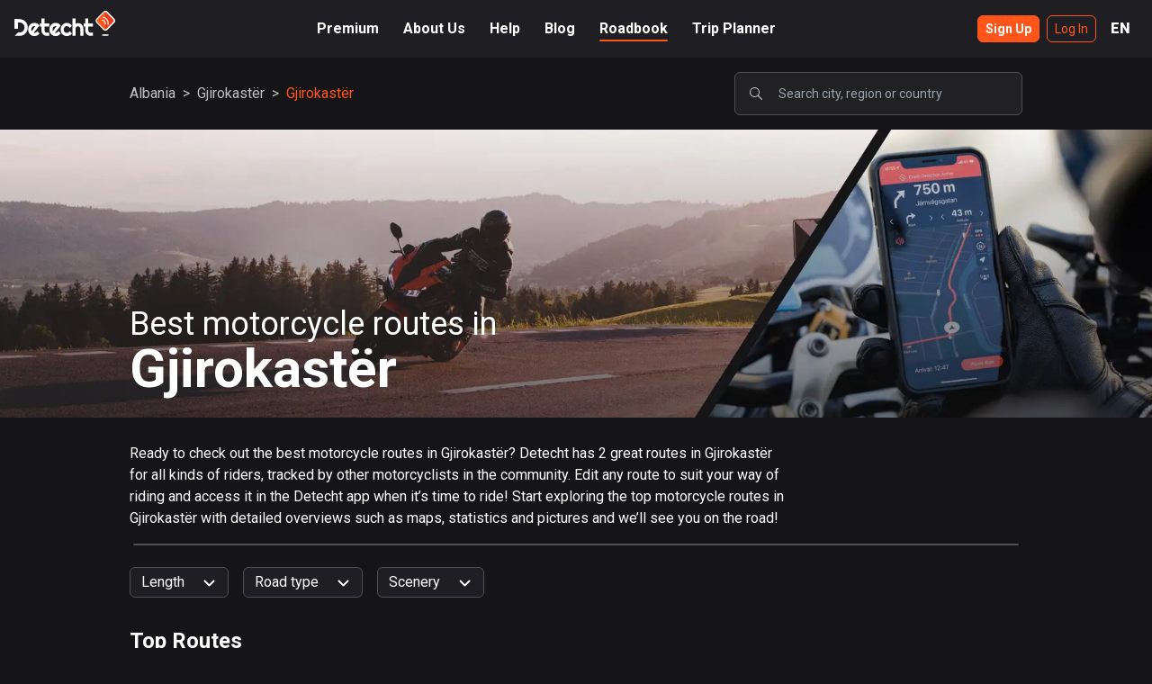

--- FILE ---
content_type: application/javascript; charset=utf-8
request_url: https://www.detechtapp.com/_next/static/chunks/9467-25259d004fcd4012.js
body_size: 3889
content:
"use strict";(self.webpackChunk_N_E=self.webpackChunk_N_E||[]).push([[9467],{25567:function(e,t,s){s.r(t),t.default={src:"/_next/static/media/down_arrow.326865eb.svg",height:24,width:24}},72134:function(e,t,s){s.r(t),t.default={src:"/_next/static/media/location_point.c907a99d.svg",height:25,width:24}},43458:function(e,t,s){s.r(t),t.default={src:"/_next/static/media/no_image.10758e60.svg",height:32,width:32}},28814:function(e,t,s){s.r(t),t.default={src:"/_next/static/media/point.27b467f9.svg",height:24,width:24}},9303:function(e,t,s){s.r(t),t.default={src:"/_next/static/media/search.94117b79.svg",height:16,width:16}},97576:function(e,t,s){s.r(t),t.default={src:"/_next/static/media/send_to_phone.9443cb90.svg",height:24,width:21}},66574:function(e,t,s){var r=s(849),n=(s(16863),s(70097));t.Z=function(e){var t=e.rating;e.showNumber;return(0,r.jsx)("div",{className:"flex flex-row items-center relative",children:(0,r.jsx)("div",{className:"relative top-[-2px] w-[80px]",children:(0,r.jsxs)(n.Z,{rating:t,widgetSpacings:"1px",widgetRatedColors:"#ff551a",widgetEmptyColors:"#8E8E8F",children:[(0,r.jsx)(n.Z.Widget,{widgetDimension:"16px",widgetSpacing:"0px"}),(0,r.jsx)(n.Z.Widget,{widgetDimension:"16px",widgetSpacing:"0px"}),(0,r.jsx)(n.Z.Widget,{widgetDimension:"16px",widgetSpacing:"0px"}),(0,r.jsx)(n.Z.Widget,{widgetDimension:"16px",widgetSpacing:"0px"}),(0,r.jsx)(n.Z.Widget,{widgetDimension:"16px",widgetSpacing:"0px"})]})})})}},44241:function(e,t,s){var r=s(849);t.Z=function(e){var t=e.children;return(0,r.jsx)("div",{className:"container mx-auto sm:max-w-2xl md:max-w-3xl lg:max-w-5xl",children:t})}},81210:function(e,t,s){s.d(t,{Z:function(){return u}});var r=s(849),n=s(26279),a=s(52869),c=s(92618),i=function(e){var t=e.score,s=Math.ceil(t/20);return(0,r.jsxs)("div",{className:"flex flex-row items-center",children:[(0,r.jsx)("p",{className:"text-white font-semibold mr-1",children:t})," ",Array.from(Array(5)).map((function(e,t){return(0,r.jsx)("div",{className:"w-1 h-3.5 rounded-sm mx-0.5 ".concat(s>t?"bg-detecht-orange":"bg-system-gray-2")},t)}))]})},o=s(86561),l=s(70614),u=function(e){var t=e.route,s=(0,n.Z)("roadbook").t,u=(0,a.sJ)(o.iw),m=(0,l.useRouter)().locale;return(0,r.jsxs)("div",{className:"flex flex-row relative justify-evenly sm:justify-start items-center",children:[(0,r.jsx)("div",{className:"truncate",children:0===t.curve?(0,r.jsxs)(r.Fragment,{children:[(0,r.jsx)("p",{className:"text-stats-text text-xs mb-1",children:s("RouteCard.Elevation")}),(0,r.jsx)("p",{className:"text-white font-semibold",children:(0,c._J)(t.elevation,u,s)})]}):(0,r.jsxs)(r.Fragment,{children:[(0,r.jsx)("p",{className:"text-stats-text text-xs mb-1",children:s("RouteCard.Curve_Score")}),(0,r.jsx)(i,{score:t.curve})]})}),(0,r.jsx)("div",{className:"h-[34px] relative top-[-1.3px] w-[1px] bg-stats-text sm:mx-6"}),(0,r.jsxs)("div",{className:"truncate",children:[(0,r.jsx)("p",{className:"text-stats-text text-xs mb-1",children:s("RouteCard.Distance")}),(0,r.jsx)("p",{className:"text-white font-semibold",children:(0,c.Z7)(t.distance,u,s)})]}),(0,r.jsx)("div",{className:"h-[34px] relative top-[-1.3px] w-[1px] bg-stats-text sm:mx-6"}),(0,r.jsxs)("div",{className:"truncate",children:[(0,r.jsx)("p",{className:"text-stats-text text-xs mb-1",children:s("RouteCard.Est_Time")}),(0,r.jsx)("p",{className:"text-white font-semibold",children:(0,c.o)(t.duration,m)})]})]})}},59560:function(e,t,s){s.d(t,{Z:function(){return F}});var r=s(17405),n=s(849),a=s(26279),c=s(16863),i=s(54409),o=s.n(i),l=s(12056),u=s(52869),m=s(93037),x=s(31169),d=s(22482),h=s(70614),f=function(){var e=(0,h.useRouter)(),t=(0,u._8)((function(t){var r=t.set;return function(t){r(m.Af,t),e.push("/roadbook/search"),s()}})),s=(0,u._8)((function(e){var t=e.set;return function(){t(m.Ic,!1),t(m.A4,""),t(m.oO,0),t(m.fL,null),t(m.qw,null)}})),r=(0,u._8)((function(e){var t=e.set;return function(e,s){0===s?t(m.fL,e):1===s&&t(m.qw,e)}})),n=(0,u._8)((function(e){var t=e.set,s=e.snapshot;return(0,x.Z)((function(){var e;return(0,d.__generator)(this,(function(r){switch(r.label){case 0:return[4,s.getPromise(m.oO)];case 1:return(e=r.sent())<2&&t(m.oO,e+1),[2]}}))}))})),a=(0,u._8)((function(e){var t=e.set,s=e.snapshot;return(0,x.Z)((function(){var e;return(0,d.__generator)(this,(function(r){switch(r.label){case 0:return[4,s.getPromise(m.oO)];case 1:return(e=r.sent())>0&&t(m.oO,e-1),[2]}}))}))}));return{openCategory:function(t){e.push("/roadbook/".concat(t.slug)),s()},openSearch:t,closeSearch:s,setSelectedCategory:r,incrementCategoryPickerLevel:n,decrementCategoryPickerLevel:a}},g=s(72134),v=s(25567),p=function(e){var t=e.category,s=e.itemOnly,r=void 0!==s&&s,c=e.onClick,i=(0,a.Z)("roadbook").t;return(0,n.jsxs)("div",{onClick:function(){return c()},className:"w-full mb-3 flex flex-row items-center justify-between transition-colors cursor-pointer group hover:bg-system-gray-5 sm:hover:bg-system-gray-4 active:bg-system-gray-4 sm:active:bg-system-gray-3 px-4 py-1",children:[(0,n.jsxs)("div",{className:"flex flex-row items-center",children:[(0,n.jsx)("div",{className:"w-12 h-12 rounded-full flex justify-center items-center bg-system-gray-5 sm:bg-system-gray-4 shadow group-hover:shadow-none",children:(0,n.jsx)(o(),{src:g,alt:"Location"})}),(0,n.jsxs)("div",{className:"flex flex-col ml-4",children:[(0,n.jsx)("p",{className:"text-white font-medium",children:t.name}),(0,n.jsx)("p",{className:"text-stats-text text-sm",children:i("Category.routes",{count:t.routes})})]})]}),r?null:(0,n.jsx)("div",{className:"w-12 h-12 rounded-full flex justify-center items-center -rotate-90",children:(0,n.jsx)(o(),{src:v,alt:"Location"})})]})},y=s(28814),j=function(e){var t=e.location,s=e.onClick;return(0,n.jsx)("div",{onClick:function(){return s()},className:"w-full mb-3 flex flex-row items-center justify-between transition-colors cursor-pointer group hover:bg-system-gray-5 sm:hover:bg-system-gray-4 active:bg-system-gray-4 sm:active:bg-system-gray-3 px-4 py-1",children:(0,n.jsxs)("div",{className:"flex flex-row items-center",children:[(0,n.jsx)("div",{className:"w-12 h-12 rounded-full flex-shrink-0 flex justify-center items-center bg-system-gray-5 sm:bg-system-gray-4 shadow group-hover:shadow-none",children:(0,n.jsx)(o(),{src:y,alt:"Location"})}),(0,n.jsxs)("div",{className:"flex flex-col ml-4",children:[(0,n.jsx)("p",{className:"text-white font-medium",children:t.name}),(0,n.jsx)("p",{className:"text-stats-text text-sm",children:t.placeName})]})]})})},w=s(39570),b=function(){var e=(0,a.Z)("roadbook").t,t=(0,u.sJ)(m.A4),s=(0,u.$P)(m.id),r=(0,u.$P)(m.i8),c=f(),i=c.openCategory,o=c.openSearch;return(0,n.jsxs)("div",{className:"h-full relative overflow-x-hidden",children:[function(){switch(s.state){case"hasValue":var t=s.contents;return(0,n.jsxs)(n.Fragment,{children:[t.length>0&&(0,n.jsx)("p",{className:"mx-4 text-xs text-stats-text my-2",children:e("RouteSearch.Search_with_category")}),t.map((function(e,t){return(0,n.jsx)(p,{category:e,itemOnly:!0,onClick:function(){return i(e)}},e.slug+t)}))]});case"loading":return(0,n.jsx)("div",{className:"h-full flex items-center justify-center",children:(0,n.jsx)(w.Z,{})})}}(),function(){switch(r.state){case"hasValue":var t=r.contents;return(0,n.jsxs)(n.Fragment,{children:[t.length>0&&(0,n.jsx)("p",{className:"mx-4 text-xs text-stats-text my-2",children:e("RouteSearch.Search_with_location")}),t.map((function(e,t){return(0,n.jsx)(j,{location:e,onClick:function(){o(e)}},e.name+e.coordinate+t)}))]});case"loading":return(0,n.jsx)("div",{className:"h-full flex items-center justify-center",children:(0,n.jsx)(w.Z,{})})}}(),function(){if("hasValue"===r.state&&0===r.contents.length&&"hasValue"===s.state&&0===s.contents.length)return(0,n.jsx)("div",{className:"w-full h-full flex items-center justify-center",children:(0,n.jsxs)("div",{className:"flex flex-col justify-center items-center mx-4",children:[(0,n.jsx)("p",{className:"text-secondary-text",children:e("RouteSearch.No_result")}),(0,n.jsx)("p",{className:"text-white mt-2",children:e("RouteSearch.We_couldnt_find_anything_matching")}),(0,n.jsx)("p",{className:"text-white mt-2",children:t})]})})}()]})},N=s(15314),C=s(76895),_=s(48948),k=s(97438),Z=s(25567),S=function(){var e=(0,u.sJ)(m.oO);return(0,n.jsxs)("div",{className:"h-full relative overflow-x-hidden",children:[(0,n.jsx)("div",{className:"absolute inset-0 h-full duration-300 transition-transform ".concat(0===e?"translate-x-0":"-translate-x-full"),children:(0,n.jsx)(R,{})}),(0,n.jsx)("div",{className:"absolute inset-0 h-full duration-300 transition-transform ".concat(1===e?"translate-x-0":e>1?"-translate-x-full":"translate-x-full"),children:(0,n.jsx)(L,{})}),(0,n.jsx)("div",{className:"absolute inset-0 h-full duration-300 transition-transform ".concat(2===e?"translate-x-0":"translate-x-full"),children:(0,n.jsx)(O,{})})]})},R=function(){var e=(0,a.Z)("roadbook").t,t=(0,r.Z)((0,u.FV)(m.bX),2),s=t[0],i=t[1],o=(0,u.Zl)(m.fL),l=f().incrementCategoryPickerLevel,g=(0,h.useRouter)().locale,v=(0,c.useState)(k.go.en),y=v[0],j=v[1],w=function(){var e=(0,x.Z)((function(){var e;return(0,d.__generator)(this,(function(t){switch(t.label){case 0:return[4,(0,_.o)().getBestCountries(g)];case 1:return e=t.sent(),i(e),[2]}}))}));return function(){return e.apply(this,arguments)}}();(0,c.useEffect)((function(){y===g&&s||(j(g),w())}),[g]);var b=function(e){o(e),l()};return(0,n.jsx)("div",{className:"h-full overflow-y-scroll",children:(0,n.jsxs)(n.Fragment,{children:[(0,n.jsx)("p",{className:"mx-4 text-sm text-stats-text my-5",children:e("RouteSearch.POPULAR")}),(0,C.Z)(s||[]).sort((function(e,t){return(t.routes||0)-(e.routes||0)})).filter((function(e,t){return t<3})).map((function(e,t){return(0,n.jsx)(p,{onClick:function(){return b(e)},category:e},t+e.slug+"popular")})),(0,n.jsx)("p",{className:"mx-4 text-sm text-stats-text my-5",children:e("RouteSearch.A-Z")}),(0,C.Z)(s||[]).sort((function(e,t){return e.name.localeCompare(t.name)})).map((function(e,t){return(0,n.jsx)(p,{onClick:function(){return b(e)},category:e},e.id+e.name+t+"order")}))]})})},L=function(){var e=(0,a.Z)("roadbook").t,t=(0,u.sJ)(m.fL),s=(0,u.$P)(m.Lc),r=(0,u.Zl)(m.qw),c=f(),i=c.incrementCategoryPickerLevel,l=c.decrementCategoryPickerLevel,x=c.openCategory,d=function(){switch(s.state){case"hasValue":var e;return null===(e=(0,C.Z)(s.contents||[]))||void 0===e?void 0:e.sort((function(e,t){return e.name.localeCompare(t.name)})).map((function(e,t){return(0,n.jsx)(p,{onClick:function(){return function(e){r(e),i()}(e)},category:e},e.id+e.slug+t+"order")}));case"hasError":return(0,n.jsx)("div",{});case"loading":return(0,n.jsx)("div",{className:"flex justify-center items-center",children:(0,n.jsx)(w.Z,{})})}};return(0,n.jsx)("div",{className:"h-full overflow-y-scroll",children:(0,n.jsxs)(n.Fragment,{children:[(0,n.jsxs)("div",{className:"flex flex-row items-center cursor-pointer mx-2 w-min hover:bg-system-gray-4 active:bg-system-gray-3 rounded-full my-3",children:[(0,n.jsx)("div",{className:"h-6 w-6 flex justify-center items-center rotate-90 sm:bg-detecht-orange ml-2 sm:mr-3 rounded-full",onClick:function(){return l()},children:(0,n.jsx)(o(),{className:"text-detecht-orange",src:Z,alt:"Location"})}),(0,n.jsx)("p",{onClick:function(){return l()},className:"text-sm text-stats-text py-2 mr-2",children:e("RouteSearch.COUNTRIES")})]}),t&&(0,n.jsx)(p,{category:t,itemOnly:!0,onClick:function(){return x(t)}}),(0,n.jsx)("p",{className:"mx-4 text-sm text-stats-text my-5",children:e("RouteSearch.REGIONS")}),d()]})})},O=function(){var e=(0,a.Z)("roadbook").t,t=(0,u.sJ)(m.qw),s=(0,u.$P)(m.o0),r=f(),c=r.decrementCategoryPickerLevel,i=r.openCategory,l=function(){switch(s.state){case"hasValue":var e;return null===(e=(0,C.Z)(s.contents||[]))||void 0===e?void 0:e.sort((function(e,t){return e.name.localeCompare(t.name)})).map((function(e,t){return(0,n.jsx)(p,{onClick:function(){return i(e)},itemOnly:!0,category:e},e.id+e.slug)}));case"hasError":return(0,n.jsx)("div",{});case"loading":return(0,n.jsx)("div",{className:"flex items-center justify-center h-28",children:(0,n.jsx)(w.Z,{})})}};return(0,n.jsx)("div",{className:"h-full overflow-y-scroll",children:(0,n.jsxs)(n.Fragment,{children:[(0,n.jsxs)("div",{className:"flex flex-row items-center cursor-pointer mx-2 w-min hover:bg-system-gray-4 active:bg-system-gray-3 rounded-full my-3",children:[(0,n.jsx)("div",{className:"h-6 w-6 flex justify-center items-center rotate-90 sm:bg-detecht-orange ml-2 sm:mr-3 rounded-full",onClick:c,children:(0,n.jsx)(o(),{className:"text-detecht-orange",src:Z,alt:"Location"})}),(0,n.jsx)("p",{onClick:c,className:"text-sm text-stats-text py-2 mr-2",children:e("RouteSearch.REGIONS")})]}),t&&(0,n.jsx)(p,{category:t,itemOnly:!0,onClick:function(){return i(t)}}),(0,n.jsx)("p",{className:"mx-4 text-sm text-stats-text my-5",children:e("RouteSearch.CITIES")}),l()]})})},E=s(57774),P=s(9303),F=function(e){var t=e.highlight,s=void 0!==t&&t,r=(0,c.useRef)(null),a=f().closeSearch;return(0,l.O3)(r,(function(){a()})),(0,n.jsx)("div",{ref:r,className:"mb-2 md:mb-0",children:(0,n.jsxs)("div",{className:"w-full sm:w-80 relative",children:[(0,n.jsx)(A,{highlight:s}),(0,n.jsx)(J,{})]})})},A=function(e){var t=e.focus,s=e.highlight,i=(0,a.Z)("roadbook").t,l=(0,r.Z)((0,u.FV)(m.Ic),2),x=l[0],d=l[1],h=(0,u.Zl)(m.A4),g=(0,u.Zl)(N.YZ),v=f().closeSearch,p=(0,c.useState)(""),y=p[0],j=p[1];return(0,c.useEffect)((function(){var e=setTimeout((function(){h(y),g(y)}),500);return function(){return clearTimeout(e)}}),[y]),(0,n.jsxs)("div",{className:"relative h-12",children:[(0,n.jsx)("div",{className:"transition-opacity ".concat(x?"opacity-100":"opacity-0"," w-full h-6 absolute top-6 inline-block left-0 sm:border-l-[1px] sm:border-r-[1px] bg-system-gray-5 border-system-gray-2")}),(0,n.jsx)("input",{ref:t,onChange:function(e){j(e.target.value)},autoComplete:"off",onClick:function(){return d(!0)},className:"transition-colors ".concat(x||s?"border-detecht-orange":"border-system-gray-2"," text-white absolute border-[1px] hover:border-detecht-orange h-12 w-full bg-system-gray-5 px-12 rounded-md text-sm focus:outline-none"),type:"text",name:"search",value:y,placeholder:i("RouteSearch.placeholder")}),(0,n.jsx)("div",{onClick:function(){v(),window.scrollTo(0,0)},className:"absolute cursor-pointer w-12 h-12 top-0 right-0 transition-opacity hover:delay-[0ms] hover:opacity-60 ".concat(x?"delay-75 opacity-100":"duration-75 opacity-0 pointer-events-none"),children:(0,n.jsx)(o(),{src:E,alt:"Close"})}),(0,n.jsx)("div",{className:"absolute w-12 h-12 flex justify-center items-center",children:(0,n.jsx)(o(),{src:P,alt:"Search"})})]})},J=function(){var e=(0,u.sJ)(m.Ic),t=(0,u.sJ)(m.A4),s=(0,l.KK)(),r=s.ref,a=s.setFocus;return(0,c.useEffect)((function(){a()}),[r,e]),(0,n.jsxs)("div",{className:"fixed sm:absolute flex flex-col inset-0 sm:inset-auto w-screen sm:w-full h-screen sm:h-80 z-50 rounded-b-2xl bg-system-gray-6 sm:bg-system-gray-5 sm:border-b-[1px] sm:border-l-[1px] sm:border-r-[1px] border-system-gray-2 sm:left-0 transition-opacity ".concat(e?"opacity-100":"opacity-0 pointer-events-none"),children:[(0,n.jsx)("div",{className:"sm:hidden px-4 pt-7",children:(0,n.jsx)(A,{highlight:!1,focus:r})}),(0,n.jsxs)("div",{className:"relative h-full",children:[(0,n.jsx)("div",{className:"absolute h-5 w-full bg-gradient-to-b from-background-primary sm:from-system-gray-6"}),t.length>0?(0,n.jsx)(b,{}):(0,n.jsx)(S,{})]})]})}},82856:function(e,t,s){s.d(t,{RF:function(){return u},m1:function(){return m},rf:function(){return l}});var r=s(31169),n=s(22482),a=s(38262),c=s(30807),i=s(97438),o=function(e){return(0,c.Jt)((0,c.iH)(a.tO,e))},l=function(){var e=(0,r.Z)((function(e){var t,s,r=arguments;return(0,n.__generator)(this,(function(n){switch(n.label){case 0:t=r.length>1&&void 0!==r[1]?r[1]:i.h2.small,s="/"+i.tl.profile+"/"+e+t,n.label=1;case 1:return n.trys.push([1,3,,4]),[4,o(s)];case 2:return[2,n.sent()];case 3:return n.sent(),[2,null];case 4:return[2]}}))}));return function(t){return e.apply(this,arguments)}}(),u=function(){var e=(0,r.Z)((function(e,t){var s;return(0,n.__generator)(this,(function(r){switch(r.label){case 0:s=i.tl.maps+"/"+e+"/"+t+i.h2.dark,r.label=1;case 1:return r.trys.push([1,3,,4]),[4,o(s)];case 2:return[2,r.sent()];case 3:return r.sent(),[2,null];case 4:return[2]}}))}));return function(t,s){return e.apply(this,arguments)}}(),m=function(){var e=(0,r.Z)((function(e,t,s){var r,a,c=arguments;return(0,n.__generator)(this,(function(n){switch(n.label){case 0:r=c.length>3&&void 0!==c[3]?c[3]:i.h2.xl,a=i.tl.routes+"/"+e+"/"+t+"/"+s+r,n.label=1;case 1:return n.trys.push([1,3,,4]),[4,o(a)];case 2:return[2,n.sent()];case 3:return n.sent(),[2,null];case 4:return[2]}}))}));return function(t,s,r){return e.apply(this,arguments)}}()}}]);

--- FILE ---
content_type: image/svg+xml
request_url: https://www.detechtapp.com/_next/static/media/send_to_phone.9443cb90.svg
body_size: 513
content:
<svg width="21" height="24" viewBox="0 0 21 24" fill="none" xmlns="http://www.w3.org/2000/svg">
<mask id="path-1-inside-1" fill="white">
<path fill-rule="evenodd" clip-rule="evenodd" d="M17.7582 19.5336H2.8418V19.8887C2.8418 21.8502 4.43187 23.4402 6.39331 23.4402H14.2066C16.1681 23.4402 17.7582 21.8502 17.7582 19.8887V19.5336ZM9.2341 20.5989C8.84181 20.5989 8.5238 20.9169 8.5238 21.3092C8.5238 21.7015 8.84181 22.0195 9.2341 22.0195H12.0753C12.4676 22.0195 12.7856 21.7015 12.7856 21.3092C12.7856 20.9169 12.4676 20.5989 12.0753 20.5989H9.2341Z"/>
</mask>
<path fill-rule="evenodd" clip-rule="evenodd" d="M17.7582 19.5336H2.8418V19.8887C2.8418 21.8502 4.43187 23.4402 6.39331 23.4402H14.2066C16.1681 23.4402 17.7582 21.8502 17.7582 19.8887V19.5336ZM9.2341 20.5989C8.84181 20.5989 8.5238 20.9169 8.5238 21.3092C8.5238 21.7015 8.84181 22.0195 9.2341 22.0195H12.0753C12.4676 22.0195 12.7856 21.7015 12.7856 21.3092C12.7856 20.9169 12.4676 20.5989 12.0753 20.5989H9.2341Z" fill="white"/>
<path d="M2.8418 19.5336V18.8233H2.13149V19.5336H2.8418ZM17.7582 19.5336H18.4685V18.8233H17.7582V19.5336ZM2.8418 20.2439H17.7582V18.8233H2.8418V20.2439ZM3.5521 19.8887V19.5336H2.13149V19.8887H3.5521ZM6.39331 22.7299C4.82415 22.7299 3.5521 21.4579 3.5521 19.8887H2.13149C2.13149 22.2425 4.03958 24.1505 6.39331 24.1505V22.7299ZM14.2066 22.7299H6.39331V24.1505H14.2066V22.7299ZM17.0479 19.8887C17.0479 21.4579 15.7758 22.7299 14.2066 22.7299V24.1505C16.5604 24.1505 18.4685 22.2425 18.4685 19.8887H17.0479ZM17.0479 19.5336V19.8887H18.4685V19.5336H17.0479ZM9.2341 21.3092L9.2341 21.3092V19.8886C8.44952 19.8886 7.81349 20.5246 7.81349 21.3092H9.2341ZM9.2341 21.3092H7.81349C7.81349 22.0937 8.44952 22.7298 9.2341 22.7298V21.3092ZM12.0753 21.3092H9.2341V22.7298H12.0753V21.3092ZM12.0753 21.3092H12.0753V22.7298C12.8599 22.7298 13.4959 22.0937 13.4959 21.3092H12.0753ZM12.0753 21.3092L12.0753 21.3092H13.4959C13.4959 20.5246 12.8599 19.8886 12.0753 19.8886V21.3092ZM9.2341 21.3092H12.0753V19.8886H9.2341V21.3092Z" fill="white" mask="url(#path-1-inside-1)"/>
<path fill-rule="evenodd" clip-rule="evenodd" d="M6.39331 1.5H14.2066C15.3397 1.5 16.2582 2.41849 16.2582 3.55151V19.8885C16.2582 21.0215 15.3397 21.94 14.2066 21.94H6.39331C5.26029 21.94 4.3418 21.0215 4.3418 19.8885V14H2.8418V19.8885C2.8418 21.8499 4.43187 23.44 6.39331 23.44H14.2066C16.1681 23.44 17.7582 21.8499 17.7582 19.8885V3.55151C17.7582 1.59007 16.1681 0 14.2066 0H6.39331C4.43186 0 2.8418 1.59006 2.8418 3.55151V6H4.3418V3.55151C4.3418 2.41849 5.26029 1.5 6.39331 1.5Z" fill="white"/>
<path fill-rule="evenodd" clip-rule="evenodd" d="M6.17988 8.69587L-2.42608e-07 8.69587L-1.17749e-07 11.5523L6.17988 11.5523L6.17988 14.2461L11.5129 10.1232L6.17988 6.00027L6.17988 8.69587Z" fill="white"/>
</svg>


--- FILE ---
content_type: application/javascript; charset=utf-8
request_url: https://www.detechtapp.com/_next/static/chunks/7225-8256c3b397376288.js
body_size: 59815
content:
(self.webpackChunk_N_E=self.webpackChunk_N_E||[]).push([[7225],{43272:function(e,t,n){"use strict";var r=this&&this.__awaiter||function(e,t,n,r){return new(n||(n=Promise))((function(o,i){function s(e){try{u(r.next(e))}catch(t){i(t)}}function a(e){try{u(r.throw(e))}catch(t){i(t)}}function u(e){var t;e.done?o(e.value):(t=e.value,t instanceof n?t:new n((function(e){e(t)}))).then(s,a)}u((r=r.apply(e,t||[])).next())}))};Object.defineProperty(t,"__esModule",{value:!0}),t.ImagesApi=t.ImagesApiFactory=t.ImagesApiFp=t.ImagesApiAxiosParamCreator=t.ImageSizeApi=t.ImageSizeApiFactory=t.ImageSizeApiFp=t.ImageSizeApiAxiosParamCreator=t.ImageApi=t.ImageApiFactory=t.ImageApiFp=t.ImageApiAxiosParamCreator=t.HealthcheckApi=t.HealthcheckApiFactory=t.HealthcheckApiFp=t.HealthcheckApiAxiosParamCreator=t.ImageFormat=void 0;const o=n(32730),i=n(70859),s=n(76271);t.ImageFormat={XSmall:"xSmall",XSmallSqr:"xSmallSqr",Small:"small",Medium:"medium",Large:"large",XLarge:"xLarge",Original:"original"},t.HealthcheckApiAxiosParamCreator=function(e){return{ping:(t={})=>r(this,void 0,void 0,(function*(){const n=new URL("/v1/ping",i.DUMMY_BASE_URL);let r;e&&(r=e.baseOptions);const o=Object.assign(Object.assign({method:"GET"},r),t);i.setSearchParams(n,{});let s=r&&r.headers?r.headers:{};return o.headers=Object.assign(Object.assign(Object.assign({},{}),s),t.headers),{url:i.toPathString(n),options:o}}))}},t.HealthcheckApiFp=function(e){const n=t.HealthcheckApiAxiosParamCreator(e);return{ping(t){return r(this,void 0,void 0,(function*(){const r=yield n.ping(t);return i.createRequestFunction(r,o.default,s.BASE_PATH,e)}))}}},t.HealthcheckApiFactory=function(e,n,r){const o=t.HealthcheckApiFp(e);return{ping:e=>o.ping(e).then((e=>e(r,n)))}};class a extends s.BaseAPI{ping(e){return t.HealthcheckApiFp(this.configuration).ping(e).then((e=>e(this.axios,this.basePath)))}}t.HealthcheckApi=a,t.ImageApiAxiosParamCreator=function(e){return{deleteImage:(t,n={})=>r(this,void 0,void 0,(function*(){i.assertParamExists("deleteImage","id",t);const r="/v1/images/{id}".replace("{id}",encodeURIComponent(String(t))),o=new URL(r,i.DUMMY_BASE_URL);let s;e&&(s=e.baseOptions);const a=Object.assign(Object.assign({method:"DELETE"},s),n),u={};yield i.setBearerAuthToObject(u,e),i.setSearchParams(o,{});let l=s&&s.headers?s.headers:{};return a.headers=Object.assign(Object.assign(Object.assign({},u),l),n.headers),{url:i.toPathString(o),options:a}})),getImage:(t,n={})=>r(this,void 0,void 0,(function*(){i.assertParamExists("getImage","id",t);const r="/v1/images/{id}".replace("{id}",encodeURIComponent(String(t))),o=new URL(r,i.DUMMY_BASE_URL);let s;e&&(s=e.baseOptions);const a=Object.assign(Object.assign({method:"GET"},s),n),u={};yield i.setBearerAuthToObject(u,e),i.setSearchParams(o,{});let l=s&&s.headers?s.headers:{};return a.headers=Object.assign(Object.assign(Object.assign({},u),l),n.headers),{url:i.toPathString(o),options:a}}))}},t.ImageApiFp=function(e){const n=t.ImageApiAxiosParamCreator(e);return{deleteImage(t,a){return r(this,void 0,void 0,(function*(){const r=yield n.deleteImage(t,a);return i.createRequestFunction(r,o.default,s.BASE_PATH,e)}))},getImage(t,a){return r(this,void 0,void 0,(function*(){const r=yield n.getImage(t,a);return i.createRequestFunction(r,o.default,s.BASE_PATH,e)}))}}},t.ImageApiFactory=function(e,n,r){const o=t.ImageApiFp(e);return{deleteImage:(e,t)=>o.deleteImage(e,t).then((e=>e(r,n))),getImage:(e,t)=>o.getImage(e,t).then((e=>e(r,n)))}};class u extends s.BaseAPI{deleteImage(e,n){return t.ImageApiFp(this.configuration).deleteImage(e,n).then((e=>e(this.axios,this.basePath)))}getImage(e,n){return t.ImageApiFp(this.configuration).getImage(e,n).then((e=>e(this.axios,this.basePath)))}}t.ImageApi=u,t.ImageSizeApiAxiosParamCreator=function(e){return{getImageSize:(t,n,o={})=>r(this,void 0,void 0,(function*(){i.assertParamExists("getImageSize","id",t),i.assertParamExists("getImageSize","format",n);const r="/v1/images/{id}/{format}".replace("{id}",encodeURIComponent(String(t))).replace("{format}",encodeURIComponent(String(n))),s=new URL(r,i.DUMMY_BASE_URL);let a;e&&(a=e.baseOptions);const u=Object.assign(Object.assign({method:"GET"},a),o),l={};yield i.setBearerAuthToObject(l,e),i.setSearchParams(s,{});let c=a&&a.headers?a.headers:{};return u.headers=Object.assign(Object.assign(Object.assign({},l),c),o.headers),{url:i.toPathString(s),options:u}}))}},t.ImageSizeApiFp=function(e){const n=t.ImageSizeApiAxiosParamCreator(e);return{getImageSize(t,a,u){return r(this,void 0,void 0,(function*(){const r=yield n.getImageSize(t,a,u);return i.createRequestFunction(r,o.default,s.BASE_PATH,e)}))}}},t.ImageSizeApiFactory=function(e,n,r){const o=t.ImageSizeApiFp(e);return{getImageSize:(e,t,i)=>o.getImageSize(e,t,i).then((e=>e(r,n)))}};class l extends s.BaseAPI{getImageSize(e,n,r){return t.ImageSizeApiFp(this.configuration).getImageSize(e,n,r).then((e=>e(this.axios,this.basePath)))}}t.ImageSizeApi=l,t.ImagesApiAxiosParamCreator=function(e){return{findImages:(t,n={})=>r(this,void 0,void 0,(function*(){const r=new URL("/v1/images",i.DUMMY_BASE_URL);let o;e&&(o=e.baseOptions);const s=Object.assign(Object.assign({method:"GET"},o),n),a={},u={};yield i.setBearerAuthToObject(a,e),t&&(u["ids[]"]=t),i.setSearchParams(r,u);let l=o&&o.headers?o.headers:{};return s.headers=Object.assign(Object.assign(Object.assign({},a),l),n.headers),{url:i.toPathString(r),options:s}})),uploadImages:(t,n={})=>r(this,void 0,void 0,(function*(){i.assertParamExists("uploadImages","images",t);const r=new URL("/v1/images",i.DUMMY_BASE_URL);let o;e&&(o=e.baseOptions);const s=Object.assign(Object.assign({method:"POST"},o),n),a={},u=new(e&&e.formDataCtor||FormData);yield i.setBearerAuthToObject(a,e),t&&t.forEach((e=>{u.append("images",e)})),a["Content-Type"]="multipart/form-data",i.setSearchParams(r,{});let l=o&&o.headers?o.headers:{};return s.headers=Object.assign(Object.assign(Object.assign({},a),l),n.headers),s.data=u,{url:i.toPathString(r),options:s}}))}},t.ImagesApiFp=function(e){const n=t.ImagesApiAxiosParamCreator(e);return{findImages(t,a){return r(this,void 0,void 0,(function*(){const r=yield n.findImages(t,a);return i.createRequestFunction(r,o.default,s.BASE_PATH,e)}))},uploadImages(t,a){return r(this,void 0,void 0,(function*(){const r=yield n.uploadImages(t,a);return i.createRequestFunction(r,o.default,s.BASE_PATH,e)}))}}},t.ImagesApiFactory=function(e,n,r){const o=t.ImagesApiFp(e);return{findImages:(e,t)=>o.findImages(e,t).then((e=>e(r,n))),uploadImages:(e,t)=>o.uploadImages(e,t).then((e=>e(r,n)))}};class c extends s.BaseAPI{findImages(e,n){return t.ImagesApiFp(this.configuration).findImages(e,n).then((e=>e(this.axios,this.basePath)))}uploadImages(e,n){return t.ImagesApiFp(this.configuration).uploadImages(e,n).then((e=>e(this.axios,this.basePath)))}}t.ImagesApi=c},76271:function(e,t,n){"use strict";Object.defineProperty(t,"__esModule",{value:!0}),t.RequiredError=t.BaseAPI=t.COLLECTION_FORMATS=t.BASE_PATH=void 0;const r=n(32730);t.BASE_PATH="https://images.detecht.app".replace(/\/+$/,""),t.COLLECTION_FORMATS={csv:",",ssv:" ",tsv:"\t",pipes:"|"};t.BaseAPI=class{constructor(e,n=t.BASE_PATH,o=r.default){this.basePath=n,this.axios=o,e&&(this.configuration=e,this.basePath=e.basePath||this.basePath)}};class o extends Error{constructor(e,t){super(t),this.field=e,this.name="RequiredError"}}t.RequiredError=o},70859:function(e,t,n){"use strict";var r=this&&this.__awaiter||function(e,t,n,r){return new(n||(n=Promise))((function(o,i){function s(e){try{u(r.next(e))}catch(t){i(t)}}function a(e){try{u(r.throw(e))}catch(t){i(t)}}function u(e){var t;e.done?o(e.value):(t=e.value,t instanceof n?t:new n((function(e){e(t)}))).then(s,a)}u((r=r.apply(e,t||[])).next())}))};Object.defineProperty(t,"__esModule",{value:!0}),t.createRequestFunction=t.toPathString=t.serializeDataIfNeeded=t.setSearchParams=t.setOAuthToObject=t.setBearerAuthToObject=t.setBasicAuthToObject=t.setApiKeyToObject=t.assertParamExists=t.DUMMY_BASE_URL=void 0;const o=n(76271);t.DUMMY_BASE_URL="https://example.com",t.assertParamExists=function(e,t,n){if(null===n||void 0===n)throw new o.RequiredError(t,`Required parameter ${t} was null or undefined when calling ${e}.`)},t.setApiKeyToObject=function(e,t,n){return r(this,void 0,void 0,(function*(){if(n&&n.apiKey){const r="function"===typeof n.apiKey?yield n.apiKey(t):yield n.apiKey;e[t]=r}}))},t.setBasicAuthToObject=function(e,t){t&&(t.username||t.password)&&(e.auth={username:t.username,password:t.password})},t.setBearerAuthToObject=function(e,t){return r(this,void 0,void 0,(function*(){if(t&&t.accessToken){const n="function"===typeof t.accessToken?yield t.accessToken():yield t.accessToken;e.Authorization="Bearer "+n}}))},t.setOAuthToObject=function(e,t,n,o){return r(this,void 0,void 0,(function*(){if(o&&o.accessToken){const r="function"===typeof o.accessToken?yield o.accessToken(t,n):yield o.accessToken;e.Authorization="Bearer "+r}}))},t.setSearchParams=function(e,...t){const n=new URLSearchParams(e.search);for(const r of t)for(const e in r)if(Array.isArray(r[e])){n.delete(e);for(const t of r[e])n.append(e,t)}else n.set(e,r[e]);e.search=n.toString()},t.serializeDataIfNeeded=function(e,t,n){const r="string"!==typeof e;return(r&&n&&n.isJsonMime?n.isJsonMime(t.headers["Content-Type"]):r)?JSON.stringify(void 0!==e?e:{}):e||""},t.toPathString=function(e){return e.pathname+e.search+e.hash},t.createRequestFunction=function(e,t,n,r){return(o=t,i=n)=>{const s=Object.assign(Object.assign({},e.options),{url:((null===r||void 0===r?void 0:r.basePath)||i)+e.url});return o.request(s)}}},62322:function(e,t){"use strict";Object.defineProperty(t,"__esModule",{value:!0}),t.Configuration=void 0;t.Configuration=class{constructor(e={}){this.apiKey=e.apiKey,this.username=e.username,this.password=e.password,this.accessToken=e.accessToken,this.basePath=e.basePath,this.baseOptions=e.baseOptions,this.formDataCtor=e.formDataCtor}isJsonMime(e){const t=new RegExp("^(application/json|[^;/ \t]+/[^;/ \t]+[+]json)[ \t]*(;.*)?$","i");return null!==e&&(t.test(e)||"application/json-patch+json"===e.toLowerCase())}}},98779:function(e,t,n){"use strict";var r=this&&this.__createBinding||(Object.create?function(e,t,n,r){void 0===r&&(r=n),Object.defineProperty(e,r,{enumerable:!0,get:function(){return t[n]}})}:function(e,t,n,r){void 0===r&&(r=n),e[r]=t[n]}),o=this&&this.__exportStar||function(e,t){for(var n in e)"default"===n||t.hasOwnProperty(n)||r(t,e,n)};Object.defineProperty(t,"__esModule",{value:!0}),o(n(43272),t),o(n(62322),t)},32730:function(e,t,n){e.exports=n(12746)},7502:function(e,t,n){"use strict";var r=n(19711),o=n(27976),i=n(67011),s=n(10200),a=n(52854),u=n(19977),l=n(67470),c=n(77075);e.exports=function(e){return new Promise((function(t,n){var d=e.data,f=e.headers,p=e.responseType;r.isFormData(d)&&delete f["Content-Type"];var h=new XMLHttpRequest;if(e.auth){var g=e.auth.username||"",m=e.auth.password?unescape(encodeURIComponent(e.auth.password)):"";f.Authorization="Basic "+btoa(g+":"+m)}var y=a(e.baseURL,e.url);function v(){if(h){var r="getAllResponseHeaders"in h?u(h.getAllResponseHeaders()):null,i={data:p&&"text"!==p&&"json"!==p?h.response:h.responseText,status:h.status,statusText:h.statusText,headers:r,config:e,request:h};o(t,n,i),h=null}}if(h.open(e.method.toUpperCase(),s(y,e.params,e.paramsSerializer),!0),h.timeout=e.timeout,"onloadend"in h?h.onloadend=v:h.onreadystatechange=function(){h&&4===h.readyState&&(0!==h.status||h.responseURL&&0===h.responseURL.indexOf("file:"))&&setTimeout(v)},h.onabort=function(){h&&(n(c("Request aborted",e,"ECONNABORTED",h)),h=null)},h.onerror=function(){n(c("Network Error",e,null,h)),h=null},h.ontimeout=function(){var t="timeout of "+e.timeout+"ms exceeded";e.timeoutErrorMessage&&(t=e.timeoutErrorMessage),n(c(t,e,e.transitional&&e.transitional.clarifyTimeoutError?"ETIMEDOUT":"ECONNABORTED",h)),h=null},r.isStandardBrowserEnv()){var b=(e.withCredentials||l(y))&&e.xsrfCookieName?i.read(e.xsrfCookieName):void 0;b&&(f[e.xsrfHeaderName]=b)}"setRequestHeader"in h&&r.forEach(f,(function(e,t){"undefined"===typeof d&&"content-type"===t.toLowerCase()?delete f[t]:h.setRequestHeader(t,e)})),r.isUndefined(e.withCredentials)||(h.withCredentials=!!e.withCredentials),p&&"json"!==p&&(h.responseType=e.responseType),"function"===typeof e.onDownloadProgress&&h.addEventListener("progress",e.onDownloadProgress),"function"===typeof e.onUploadProgress&&h.upload&&h.upload.addEventListener("progress",e.onUploadProgress),e.cancelToken&&e.cancelToken.promise.then((function(e){h&&(h.abort(),n(e),h=null)})),d||(d=null),h.send(d)}))}},12746:function(e,t,n){"use strict";var r=n(19711),o=n(92322),i=n(50119),s=n(40843);function a(e){var t=new i(e),n=o(i.prototype.request,t);return r.extend(n,i.prototype,t),r.extend(n,t),n}var u=a(n(72875));u.Axios=i,u.create=function(e){return a(s(u.defaults,e))},u.Cancel=n(20301),u.CancelToken=n(93992),u.isCancel=n(22152),u.all=function(e){return Promise.all(e)},u.spread=n(14891),u.isAxiosError=n(17657),e.exports=u,e.exports.default=u},20301:function(e){"use strict";function t(e){this.message=e}t.prototype.toString=function(){return"Cancel"+(this.message?": "+this.message:"")},t.prototype.__CANCEL__=!0,e.exports=t},93992:function(e,t,n){"use strict";var r=n(20301);function o(e){if("function"!==typeof e)throw new TypeError("executor must be a function.");var t;this.promise=new Promise((function(e){t=e}));var n=this;e((function(e){n.reason||(n.reason=new r(e),t(n.reason))}))}o.prototype.throwIfRequested=function(){if(this.reason)throw this.reason},o.source=function(){var e;return{token:new o((function(t){e=t})),cancel:e}},e.exports=o},22152:function(e){"use strict";e.exports=function(e){return!(!e||!e.__CANCEL__)}},50119:function(e,t,n){"use strict";var r=n(19711),o=n(10200),i=n(66837),s=n(88209),a=n(40843),u=n(66838),l=u.validators;function c(e){this.defaults=e,this.interceptors={request:new i,response:new i}}c.prototype.request=function(e){"string"===typeof e?(e=arguments[1]||{}).url=arguments[0]:e=e||{},(e=a(this.defaults,e)).method?e.method=e.method.toLowerCase():this.defaults.method?e.method=this.defaults.method.toLowerCase():e.method="get";var t=e.transitional;void 0!==t&&u.assertOptions(t,{silentJSONParsing:l.transitional(l.boolean,"1.0.0"),forcedJSONParsing:l.transitional(l.boolean,"1.0.0"),clarifyTimeoutError:l.transitional(l.boolean,"1.0.0")},!1);var n=[],r=!0;this.interceptors.request.forEach((function(t){"function"===typeof t.runWhen&&!1===t.runWhen(e)||(r=r&&t.synchronous,n.unshift(t.fulfilled,t.rejected))}));var o,i=[];if(this.interceptors.response.forEach((function(e){i.push(e.fulfilled,e.rejected)})),!r){var c=[s,void 0];for(Array.prototype.unshift.apply(c,n),c=c.concat(i),o=Promise.resolve(e);c.length;)o=o.then(c.shift(),c.shift());return o}for(var d=e;n.length;){var f=n.shift(),p=n.shift();try{d=f(d)}catch(h){p(h);break}}try{o=s(d)}catch(h){return Promise.reject(h)}for(;i.length;)o=o.then(i.shift(),i.shift());return o},c.prototype.getUri=function(e){return e=a(this.defaults,e),o(e.url,e.params,e.paramsSerializer).replace(/^\?/,"")},r.forEach(["delete","get","head","options"],(function(e){c.prototype[e]=function(t,n){return this.request(a(n||{},{method:e,url:t,data:(n||{}).data}))}})),r.forEach(["post","put","patch"],(function(e){c.prototype[e]=function(t,n,r){return this.request(a(r||{},{method:e,url:t,data:n}))}})),e.exports=c},66837:function(e,t,n){"use strict";var r=n(19711);function o(){this.handlers=[]}o.prototype.use=function(e,t,n){return this.handlers.push({fulfilled:e,rejected:t,synchronous:!!n&&n.synchronous,runWhen:n?n.runWhen:null}),this.handlers.length-1},o.prototype.eject=function(e){this.handlers[e]&&(this.handlers[e]=null)},o.prototype.forEach=function(e){r.forEach(this.handlers,(function(t){null!==t&&e(t)}))},e.exports=o},52854:function(e,t,n){"use strict";var r=n(95025),o=n(82004);e.exports=function(e,t){return e&&!r(t)?o(e,t):t}},77075:function(e,t,n){"use strict";var r=n(48173);e.exports=function(e,t,n,o,i){var s=new Error(e);return r(s,t,n,o,i)}},88209:function(e,t,n){"use strict";var r=n(19711),o=n(10619),i=n(22152),s=n(72875);function a(e){e.cancelToken&&e.cancelToken.throwIfRequested()}e.exports=function(e){return a(e),e.headers=e.headers||{},e.data=o.call(e,e.data,e.headers,e.transformRequest),e.headers=r.merge(e.headers.common||{},e.headers[e.method]||{},e.headers),r.forEach(["delete","get","head","post","put","patch","common"],(function(t){delete e.headers[t]})),(e.adapter||s.adapter)(e).then((function(t){return a(e),t.data=o.call(e,t.data,t.headers,e.transformResponse),t}),(function(t){return i(t)||(a(e),t&&t.response&&(t.response.data=o.call(e,t.response.data,t.response.headers,e.transformResponse))),Promise.reject(t)}))}},48173:function(e){"use strict";e.exports=function(e,t,n,r,o){return e.config=t,n&&(e.code=n),e.request=r,e.response=o,e.isAxiosError=!0,e.toJSON=function(){return{message:this.message,name:this.name,description:this.description,number:this.number,fileName:this.fileName,lineNumber:this.lineNumber,columnNumber:this.columnNumber,stack:this.stack,config:this.config,code:this.code}},e}},40843:function(e,t,n){"use strict";var r=n(19711);e.exports=function(e,t){t=t||{};var n={},o=["url","method","data"],i=["headers","auth","proxy","params"],s=["baseURL","transformRequest","transformResponse","paramsSerializer","timeout","timeoutMessage","withCredentials","adapter","responseType","xsrfCookieName","xsrfHeaderName","onUploadProgress","onDownloadProgress","decompress","maxContentLength","maxBodyLength","maxRedirects","transport","httpAgent","httpsAgent","cancelToken","socketPath","responseEncoding"],a=["validateStatus"];function u(e,t){return r.isPlainObject(e)&&r.isPlainObject(t)?r.merge(e,t):r.isPlainObject(t)?r.merge({},t):r.isArray(t)?t.slice():t}function l(o){r.isUndefined(t[o])?r.isUndefined(e[o])||(n[o]=u(void 0,e[o])):n[o]=u(e[o],t[o])}r.forEach(o,(function(e){r.isUndefined(t[e])||(n[e]=u(void 0,t[e]))})),r.forEach(i,l),r.forEach(s,(function(o){r.isUndefined(t[o])?r.isUndefined(e[o])||(n[o]=u(void 0,e[o])):n[o]=u(void 0,t[o])})),r.forEach(a,(function(r){r in t?n[r]=u(e[r],t[r]):r in e&&(n[r]=u(void 0,e[r]))}));var c=o.concat(i).concat(s).concat(a),d=Object.keys(e).concat(Object.keys(t)).filter((function(e){return-1===c.indexOf(e)}));return r.forEach(d,l),n}},27976:function(e,t,n){"use strict";var r=n(77075);e.exports=function(e,t,n){var o=n.config.validateStatus;n.status&&o&&!o(n.status)?t(r("Request failed with status code "+n.status,n.config,null,n.request,n)):e(n)}},10619:function(e,t,n){"use strict";var r=n(19711),o=n(72875);e.exports=function(e,t,n){var i=this||o;return r.forEach(n,(function(n){e=n.call(i,e,t)})),e}},72875:function(e,t,n){"use strict";var r=n(37220),o=n(19711),i=n(62882),s=n(48173),a={"Content-Type":"application/x-www-form-urlencoded"};function u(e,t){!o.isUndefined(e)&&o.isUndefined(e["Content-Type"])&&(e["Content-Type"]=t)}var l={transitional:{silentJSONParsing:!0,forcedJSONParsing:!0,clarifyTimeoutError:!1},adapter:function(){var e;return("undefined"!==typeof XMLHttpRequest||"undefined"!==typeof r&&"[object process]"===Object.prototype.toString.call(r))&&(e=n(7502)),e}(),transformRequest:[function(e,t){return i(t,"Accept"),i(t,"Content-Type"),o.isFormData(e)||o.isArrayBuffer(e)||o.isBuffer(e)||o.isStream(e)||o.isFile(e)||o.isBlob(e)?e:o.isArrayBufferView(e)?e.buffer:o.isURLSearchParams(e)?(u(t,"application/x-www-form-urlencoded;charset=utf-8"),e.toString()):o.isObject(e)||t&&"application/json"===t["Content-Type"]?(u(t,"application/json"),function(e,t,n){if(o.isString(e))try{return(t||JSON.parse)(e),o.trim(e)}catch(r){if("SyntaxError"!==r.name)throw r}return(n||JSON.stringify)(e)}(e)):e}],transformResponse:[function(e){var t=this.transitional,n=t&&t.silentJSONParsing,r=t&&t.forcedJSONParsing,i=!n&&"json"===this.responseType;if(i||r&&o.isString(e)&&e.length)try{return JSON.parse(e)}catch(a){if(i){if("SyntaxError"===a.name)throw s(a,this,"E_JSON_PARSE");throw a}}return e}],timeout:0,xsrfCookieName:"XSRF-TOKEN",xsrfHeaderName:"X-XSRF-TOKEN",maxContentLength:-1,maxBodyLength:-1,validateStatus:function(e){return e>=200&&e<300},headers:{common:{Accept:"application/json, text/plain, */*"}}};o.forEach(["delete","get","head"],(function(e){l.headers[e]={}})),o.forEach(["post","put","patch"],(function(e){l.headers[e]=o.merge(a)})),e.exports=l},92322:function(e){"use strict";e.exports=function(e,t){return function(){for(var n=new Array(arguments.length),r=0;r<n.length;r++)n[r]=arguments[r];return e.apply(t,n)}}},10200:function(e,t,n){"use strict";var r=n(19711);function o(e){return encodeURIComponent(e).replace(/%3A/gi,":").replace(/%24/g,"$").replace(/%2C/gi,",").replace(/%20/g,"+").replace(/%5B/gi,"[").replace(/%5D/gi,"]")}e.exports=function(e,t,n){if(!t)return e;var i;if(n)i=n(t);else if(r.isURLSearchParams(t))i=t.toString();else{var s=[];r.forEach(t,(function(e,t){null!==e&&"undefined"!==typeof e&&(r.isArray(e)?t+="[]":e=[e],r.forEach(e,(function(e){r.isDate(e)?e=e.toISOString():r.isObject(e)&&(e=JSON.stringify(e)),s.push(o(t)+"="+o(e))})))})),i=s.join("&")}if(i){var a=e.indexOf("#");-1!==a&&(e=e.slice(0,a)),e+=(-1===e.indexOf("?")?"?":"&")+i}return e}},82004:function(e){"use strict";e.exports=function(e,t){return t?e.replace(/\/+$/,"")+"/"+t.replace(/^\/+/,""):e}},67011:function(e,t,n){"use strict";var r=n(19711);e.exports=r.isStandardBrowserEnv()?{write:function(e,t,n,o,i,s){var a=[];a.push(e+"="+encodeURIComponent(t)),r.isNumber(n)&&a.push("expires="+new Date(n).toGMTString()),r.isString(o)&&a.push("path="+o),r.isString(i)&&a.push("domain="+i),!0===s&&a.push("secure"),document.cookie=a.join("; ")},read:function(e){var t=document.cookie.match(new RegExp("(^|;\\s*)("+e+")=([^;]*)"));return t?decodeURIComponent(t[3]):null},remove:function(e){this.write(e,"",Date.now()-864e5)}}:{write:function(){},read:function(){return null},remove:function(){}}},95025:function(e){"use strict";e.exports=function(e){return/^([a-z][a-z\d\+\-\.]*:)?\/\//i.test(e)}},17657:function(e){"use strict";e.exports=function(e){return"object"===typeof e&&!0===e.isAxiosError}},67470:function(e,t,n){"use strict";var r=n(19711);e.exports=r.isStandardBrowserEnv()?function(){var e,t=/(msie|trident)/i.test(navigator.userAgent),n=document.createElement("a");function o(e){var r=e;return t&&(n.setAttribute("href",r),r=n.href),n.setAttribute("href",r),{href:n.href,protocol:n.protocol?n.protocol.replace(/:$/,""):"",host:n.host,search:n.search?n.search.replace(/^\?/,""):"",hash:n.hash?n.hash.replace(/^#/,""):"",hostname:n.hostname,port:n.port,pathname:"/"===n.pathname.charAt(0)?n.pathname:"/"+n.pathname}}return e=o(window.location.href),function(t){var n=r.isString(t)?o(t):t;return n.protocol===e.protocol&&n.host===e.host}}():function(){return!0}},62882:function(e,t,n){"use strict";var r=n(19711);e.exports=function(e,t){r.forEach(e,(function(n,r){r!==t&&r.toUpperCase()===t.toUpperCase()&&(e[t]=n,delete e[r])}))}},19977:function(e,t,n){"use strict";var r=n(19711),o=["age","authorization","content-length","content-type","etag","expires","from","host","if-modified-since","if-unmodified-since","last-modified","location","max-forwards","proxy-authorization","referer","retry-after","user-agent"];e.exports=function(e){var t,n,i,s={};return e?(r.forEach(e.split("\n"),(function(e){if(i=e.indexOf(":"),t=r.trim(e.substr(0,i)).toLowerCase(),n=r.trim(e.substr(i+1)),t){if(s[t]&&o.indexOf(t)>=0)return;s[t]="set-cookie"===t?(s[t]?s[t]:[]).concat([n]):s[t]?s[t]+", "+n:n}})),s):s}},14891:function(e){"use strict";e.exports=function(e){return function(t){return e.apply(null,t)}}},66838:function(e,t,n){"use strict";var r=n(22995),o={};["object","boolean","number","function","string","symbol"].forEach((function(e,t){o[e]=function(n){return typeof n===e||"a"+(t<1?"n ":" ")+e}}));var i={},s=r.version.split(".");function a(e,t){for(var n=t?t.split("."):s,r=e.split("."),o=0;o<3;o++){if(n[o]>r[o])return!0;if(n[o]<r[o])return!1}return!1}o.transitional=function(e,t,n){var o=t&&a(t);function s(e,t){return"[Axios v"+r.version+"] Transitional option '"+e+"'"+t+(n?". "+n:"")}return function(n,r,a){if(!1===e)throw new Error(s(r," has been removed in "+t));return o&&!i[r]&&(i[r]=!0,console.warn(s(r," has been deprecated since v"+t+" and will be removed in the near future"))),!e||e(n,r,a)}},e.exports={isOlderVersion:a,assertOptions:function(e,t,n){if("object"!==typeof e)throw new TypeError("options must be an object");for(var r=Object.keys(e),o=r.length;o-- >0;){var i=r[o],s=t[i];if(s){var a=e[i],u=void 0===a||s(a,i,e);if(!0!==u)throw new TypeError("option "+i+" must be "+u)}else if(!0!==n)throw Error("Unknown option "+i)}},validators:o}},19711:function(e,t,n){"use strict";var r=n(92322),o=Object.prototype.toString;function i(e){return"[object Array]"===o.call(e)}function s(e){return"undefined"===typeof e}function a(e){return null!==e&&"object"===typeof e}function u(e){if("[object Object]"!==o.call(e))return!1;var t=Object.getPrototypeOf(e);return null===t||t===Object.prototype}function l(e){return"[object Function]"===o.call(e)}function c(e,t){if(null!==e&&"undefined"!==typeof e)if("object"!==typeof e&&(e=[e]),i(e))for(var n=0,r=e.length;n<r;n++)t.call(null,e[n],n,e);else for(var o in e)Object.prototype.hasOwnProperty.call(e,o)&&t.call(null,e[o],o,e)}e.exports={isArray:i,isArrayBuffer:function(e){return"[object ArrayBuffer]"===o.call(e)},isBuffer:function(e){return null!==e&&!s(e)&&null!==e.constructor&&!s(e.constructor)&&"function"===typeof e.constructor.isBuffer&&e.constructor.isBuffer(e)},isFormData:function(e){return"undefined"!==typeof FormData&&e instanceof FormData},isArrayBufferView:function(e){return"undefined"!==typeof ArrayBuffer&&ArrayBuffer.isView?ArrayBuffer.isView(e):e&&e.buffer&&e.buffer instanceof ArrayBuffer},isString:function(e){return"string"===typeof e},isNumber:function(e){return"number"===typeof e},isObject:a,isPlainObject:u,isUndefined:s,isDate:function(e){return"[object Date]"===o.call(e)},isFile:function(e){return"[object File]"===o.call(e)},isBlob:function(e){return"[object Blob]"===o.call(e)},isFunction:l,isStream:function(e){return a(e)&&l(e.pipe)},isURLSearchParams:function(e){return"undefined"!==typeof URLSearchParams&&e instanceof URLSearchParams},isStandardBrowserEnv:function(){return("undefined"===typeof navigator||"ReactNative"!==navigator.product&&"NativeScript"!==navigator.product&&"NS"!==navigator.product)&&("undefined"!==typeof window&&"undefined"!==typeof document)},forEach:c,merge:function e(){var t={};function n(n,r){u(t[r])&&u(n)?t[r]=e(t[r],n):u(n)?t[r]=e({},n):i(n)?t[r]=n.slice():t[r]=n}for(var r=0,o=arguments.length;r<o;r++)c(arguments[r],n);return t},extend:function(e,t,n){return c(t,(function(t,o){e[o]=n&&"function"===typeof t?r(t,n):t})),e},trim:function(e){return e.trim?e.trim():e.replace(/^\s+|\s+$/g,"")},stripBOM:function(e){return 65279===e.charCodeAt(0)&&(e=e.slice(1)),e}}},16717:function(e,t,n){"use strict";n.d(t,{U:function(){return s}});var r=n(6905),o=n(17827),i=n(97967);function s(e,t){let n,{elementType:s="button",isDisabled:a,onPress:u,onPressStart:l,onPressEnd:c,onPressChange:d,preventFocusOnPress:f,allowFocusWhenDisabled:p,onClick:h,href:g,target:m,rel:y,type:v="button"}=e;n="button"===s?{type:v,disabled:a}:{role:"button",tabIndex:a?void 0:0,href:"a"===s&&a?void 0:g,target:"a"===s?m:void 0,type:"input"===s?v:void 0,disabled:"input"===s?a:void 0,"aria-disabled":a&&"input"!==s?a:void 0,rel:"a"===s?y:void 0};let{pressProps:b,isPressed:w}=(0,i.r7)({onPressStart:l,onPressEnd:c,onPressChange:d,onPress:u,isDisabled:a,preventFocusOnPress:f,ref:t}),{focusableProps:S}=(0,o.kc)(e,t);p&&(S.tabIndex=a?-1:S.tabIndex);let x=(0,r.dG)(S,b,(0,r.zL)(e,{labelable:!0}));return{isPressed:w,buttonProps:(0,r.dG)(n,x,{"aria-haspopup":e["aria-haspopup"],"aria-expanded":e["aria-expanded"],"aria-controls":e["aria-controls"],"aria-pressed":e["aria-pressed"],onClick:e=>{h&&(h(e),console.warn("onClick is deprecated, please use onPress"))}})}}},17827:function(e,t,n){"use strict";n.d(t,{MT:function(){return d},QL:function(){return P},cW:function(){return w},ex:function(){return a},kc:function(){return C}});var r=n(47589),o=n(16863),i=n(6905),s=n(97967);function a(e){if("virtual"===(0,s.Jz)()){let t=document.activeElement;(0,i.QB)((()=>{document.activeElement===t&&document.contains(e)&&(0,i.Ao)(e)}))}else(0,i.Ao)(e)}function u(e,t){return"#comment"!==e.nodeName&&function(e){if(!(e instanceof HTMLElement)&&!(e instanceof SVGElement))return!1;let{display:t,visibility:n}=e.style,r="none"!==t&&"hidden"!==n&&"collapse"!==n;if(r){const{getComputedStyle:t}=e.ownerDocument.defaultView;let{display:n,visibility:o}=t(e);r="none"!==n&&"hidden"!==o&&"collapse"!==o}return r}(e)&&function(e,t){return!e.hasAttribute("hidden")&&("DETAILS"!==e.nodeName||!t||"SUMMARY"===t.nodeName||e.hasAttribute("open"))}(e,t)&&(!e.parentElement||u(e.parentElement,e))}const l=o.createContext(null);let c=null;function d(e){let{children:t,contain:n,restoreFocus:r,autoFocus:s}=e,a=(0,o.useRef)(),u=(0,o.useRef)(),d=(0,o.useRef)([]),f=(0,o.useContext)(l);var p;let h=null!==(p=null===f||void 0===f?void 0:f.scopeRef)&&void 0!==p?p:null,w=(0,o.useMemo)((()=>c&&A.getTreeNode(c)&&!S(c,h)?c:h),[h]);(0,i.bt)((()=>{let e=a.current.nextSibling,t=[];for(;e&&e!==u.current;)t.push(e),e=e.nextSibling;d.current=t}),[t,w]),A.getTreeNode(w)&&!A.getTreeNode(d)&&A.addTreeNode(d,w),A.getTreeNode(d).contain=n,function(e,t,n){(0,i.bt)((()=>{if(t||n)return;let r=e.current,o=t=>{let n=t.target;v(n,e.current)?c=e:y(n)||(c=null)};return document.addEventListener("focusin",o,!1),r.forEach((e=>e.addEventListener("focusin",o,!1))),()=>{document.removeEventListener("focusin",o,!1),r.forEach((e=>e.removeEventListener("focusin",o,!1)))}}),[e,t,n])}(d,r,n),function(e,t){let n=(0,o.useRef)(),r=(0,o.useRef)(null);(0,i.bt)((()=>{let o=e.current;if(!t)return void(r.current&&(cancelAnimationFrame(r.current),r.current=null));let i=t=>{if("Tab"!==t.key||t.altKey||t.ctrlKey||t.metaKey||!m(e))return;let n=document.activeElement,r=e.current;if(!v(n,r))return;let o=P(g(r),{tabbable:!0},r);o.currentNode=n;let i=t.shiftKey?o.previousNode():o.nextNode();i||(o.currentNode=t.shiftKey?r[r.length-1].nextElementSibling:r[0].previousElementSibling,i=t.shiftKey?o.previousNode():o.nextNode()),t.preventDefault(),i&&x(i,!0)},s=t=>{c&&!S(c,e)||!v(t.target,e.current)?m(e)&&!b(t.target,e)?n.current?n.current.focus():c&&E(c.current):m(e)&&(n.current=t.target):(c=e,n.current=t.target)},a=t=>{r.current=requestAnimationFrame((()=>{m(e)&&!b(document.activeElement,e)&&(c=e,document.body.contains(t.target)?(n.current=t.target,n.current.focus()):c&&E(c.current))}))};return document.addEventListener("keydown",i,!1),document.addEventListener("focusin",s,!1),o.forEach((e=>e.addEventListener("focusin",s,!1))),o.forEach((e=>e.addEventListener("focusout",a,!1))),()=>{document.removeEventListener("keydown",i,!1),document.removeEventListener("focusin",s,!1),o.forEach((e=>e.removeEventListener("focusin",s,!1))),o.forEach((e=>e.removeEventListener("focusout",a,!1)))}}),[e,t]),(0,o.useEffect)((()=>()=>{r.current&&cancelAnimationFrame(r.current)}),[r])}(d,n),function(e,t,n){const r=(0,o.useRef)("undefined"!==typeof document?document.activeElement:null);(0,i.bt)((()=>{let r=e.current;if(!t||n)return;let o=()=>{c&&!S(c,e)||(c=e)};return document.addEventListener("focusin",o,!1),r.forEach((e=>e.addEventListener("focusin",o,!1))),()=>{document.removeEventListener("focusin",o,!1),r.forEach((e=>e.removeEventListener("focusin",o,!1)))}}),[e,n]),(0,i.bt)((()=>{if(!t)return;A.getTreeNode(e).nodeToRestore=r.current;let o=t=>{if("Tab"!==t.key||t.altKey||t.ctrlKey||t.metaKey)return;let n=document.activeElement;if(!v(n,e.current))return;let r=A.getTreeNode(e).nodeToRestore,o=P(document.body,{tabbable:!0});o.currentNode=n;let i=t.shiftKey?o.previousNode():o.nextNode();if(document.body.contains(r)&&r!==document.body||(r=null,A.getTreeNode(e).nodeToRestore=null),(!i||!v(i,e.current))&&r){o.currentNode=r;do{i=t.shiftKey?o.previousNode():o.nextNode()}while(v(i,e.current));t.preventDefault(),t.stopPropagation(),i?x(i,!0):y(r)?x(r,!0):n.blur()}};return n||document.addEventListener("keydown",o,!0),()=>{n||document.removeEventListener("keydown",o,!0);let r=A.getTreeNode(e).nodeToRestore;if(t&&r&&(v(document.activeElement,e.current)||document.activeElement===document.body&&function(e){let t=A.getTreeNode(c);for(;t&&t.scopeRef!==e;){if(t.nodeToRestore)return!1;t=t.parent}return(null===t||void 0===t?void 0:t.scopeRef)===e}(e))){let t=A.clone();requestAnimationFrame((()=>{if(document.activeElement===document.body){let n=t.getTreeNode(e);for(;n;){if(n.nodeToRestore&&document.body.contains(n.nodeToRestore))return void x(n.nodeToRestore);n=n.parent}for(n=t.getTreeNode(e);n;){if(n.scopeRef&&A.getTreeNode(n.scopeRef))return void E(n.scopeRef.current,!0);n=n.parent}}}))}}}),[e,t,n])}(d,r,n),function(e,t){const n=o.useRef(t);(0,o.useEffect)((()=>{n.current&&(c=e,v(document.activeElement,c.current)||E(e.current)),n.current=!1}),[e])}(d,s),(0,i.bt)((()=>{if(d)return()=>{let e=A.getTreeNode(d).parent.scopeRef;d!==c&&!S(d,c)||e&&!A.getTreeNode(e)||(c=e),A.removeTreeNode(d)}}),[d,w]);let T=function(e){return{focusNext(t={}){let n=e.current,{from:r,tabbable:o,wrap:i,accept:s}=t,a=r||document.activeElement,u=n[0].previousElementSibling,l=P(g(n),{tabbable:o,accept:s},n);l.currentNode=v(a,n)?a:u;let c=l.nextNode();return!c&&i&&(l.currentNode=u,c=l.nextNode()),c&&x(c,!0),c},focusPrevious(t={}){let n=e.current,{from:r,tabbable:o,wrap:i,accept:s}=t,a=r||document.activeElement,u=n[n.length-1].nextElementSibling,l=P(g(n),{tabbable:o,accept:s},n);l.currentNode=v(a,n)?a:u;let c=l.previousNode();return!c&&i&&(l.currentNode=u,c=l.previousNode()),c&&x(c,!0),c},focusFirst(t={}){let n=e.current,{tabbable:r,accept:o}=t,i=P(g(n),{tabbable:r,accept:o},n);i.currentNode=n[0].previousElementSibling;let s=i.nextNode();return s&&x(s,!0),s},focusLast(t={}){let n=e.current,{tabbable:r,accept:o}=t,i=P(g(n),{tabbable:r,accept:o},n);i.currentNode=n[n.length-1].nextElementSibling;let s=i.previousNode();return s&&x(s,!0),s}}}(d);return o.createElement(l.Provider,{value:{scopeRef:d,focusManager:T}},o.createElement("span",{"data-focus-scope-start":!0,hidden:!0,ref:a}),t,o.createElement("span",{"data-focus-scope-end":!0,hidden:!0,ref:u}))}const f=["input:not([disabled]):not([type=hidden])","select:not([disabled])","textarea:not([disabled])","button:not([disabled])","a[href]","area[href]","summary","iframe","object","embed","audio[controls]","video[controls]","[contenteditable]"],p=f.join(":not([hidden]),")+",[tabindex]:not([disabled]):not([hidden])";f.push('[tabindex]:not([tabindex="-1"]):not([disabled])');const h=f.join(':not([hidden]):not([tabindex="-1"]),');function g(e){return e[0].parentElement}function m(e){let t=A.getTreeNode(c);for(;t&&t.scopeRef!==e;){if(t.contain)return!1;t=t.parent}return!0}function y(e){return b(e)}function v(e,t){return t.some((t=>t.contains(e)))}function b(e,t=null){for(let{scopeRef:n}of A.traverse(A.getTreeNode(t)))if(v(e,n.current))return!0;return!1}function w(e){return b(e,c)}function S(e,t){var n;let r=null===(n=A.getTreeNode(t))||void 0===n?void 0:n.parent;for(;r;){if(r.scopeRef===e)return!0;r=r.parent}return!1}function x(e,t=!1){if(null==e||t){if(null!=e)try{e.focus()}catch(n){}}else try{a(e)}catch(r){}}function E(e,t=!0){let n=e[0].previousElementSibling,r=P(g(e),{tabbable:t},e);r.currentNode=n;let o=r.nextNode();t&&!o&&(r=P(g(e),{tabbable:!1},e),r.currentNode=n,o=r.nextNode()),x(o)}function P(e,t,n){let r=(null===t||void 0===t?void 0:t.tabbable)?h:p,o=document.createTreeWalker(e,NodeFilter.SHOW_ELEMENT,{acceptNode(e){var o;return(null===t||void 0===t||null===(o=t.from)||void 0===o?void 0:o.contains(e))?NodeFilter.FILTER_REJECT:!e.matches(r)||!u(e)||n&&!v(e,n)||(null===t||void 0===t?void 0:t.accept)&&!t.accept(e)?NodeFilter.FILTER_SKIP:NodeFilter.FILTER_ACCEPT}});return(null===t||void 0===t?void 0:t.from)&&(o.currentNode=t.from),o}class T{get size(){return this.fastMap.size}getTreeNode(e){return this.fastMap.get(e)}addTreeNode(e,t,n){let r=this.fastMap.get(null!==t&&void 0!==t?t:null),o=new O({scopeRef:e});r.addChild(o),o.parent=r,this.fastMap.set(e,o),n&&(o.nodeToRestore=n)}removeTreeNode(e){if(null===e)return;let t=this.fastMap.get(e),n=t.parent;for(let o of this.traverse())o!==t&&t.nodeToRestore&&o.nodeToRestore&&t.scopeRef.current&&v(o.nodeToRestore,t.scopeRef.current)&&(o.nodeToRestore=t.nodeToRestore);let r=t.children;n.removeChild(t),r.length>0&&r.forEach((e=>n.addChild(e))),this.fastMap.delete(t.scopeRef)}*traverse(e=this.root){if(null!=e.scopeRef&&(yield e),e.children.length>0)for(let t of e.children)yield*this.traverse(t)}clone(){let e=new T;for(let t of this.traverse())e.addTreeNode(t.scopeRef,t.parent.scopeRef,t.nodeToRestore);return e}constructor(){(0,r.Z)(this,"fastMap",new Map),this.root=new O({scopeRef:null}),this.fastMap.set(null,this.root)}}class O{addChild(e){this.children.push(e),e.parent=this}removeChild(e){this.children.splice(this.children.indexOf(e),1),e.parent=void 0}constructor(e){(0,r.Z)(this,"children",[]),(0,r.Z)(this,"contain",!1),this.scopeRef=e.scopeRef}}let A=new T;let L=o.createContext(null);function C(e,t){let{focusProps:n}=(0,s.KK)(e),{keyboardProps:r}=(0,s.v5)(e),u=(0,i.dG)(n,r),l=function(e){let t=(0,o.useContext)(L)||{};(0,i.lE)(t,e);let{ref:n,...r}=t;return r}(t),c=e.isDisabled?{}:l,d=(0,o.useRef)(e.autoFocus);return(0,o.useEffect)((()=>{d.current&&t.current&&a(t.current),d.current=!1}),[t]),{focusableProps:(0,i.dG)({...u,tabIndex:e.excludeFromTabOrder&&!e.isDisabled?-1:void 0},c)}}},33591:function(e,t,n){"use strict";n.d(t,{Xe:function(){return x},bU:function(){return v},qb:function(){return w}});var r=n(16863),o=n(57712);class i{getStringForLocale(e,t){let n=this.strings[t];n||(n=function(e,t,n="en-US"){if(t[e])return t[e];let r=function(e){return Intl.Locale?new Intl.Locale(e).language:e.split("-")[0]}(e);if(t[r])return t[r];for(let o in t)if(o.startsWith(r+"-"))return t[o];return t[n]}(t,this.strings,this.defaultLocale),this.strings[t]=n);let r=n[e];if(!r)throw new Error(`Could not find intl message ${e} in ${t} locale`);return r}constructor(e,t="en-US"){this.strings={...e},this.defaultLocale=t}}const s=new Map,a=new Map;class u{format(e,t){let n=this.strings.getStringForLocale(e,this.locale);return"function"===typeof n?n(t,this):n}plural(e,t,n="cardinal"){let r=t["="+e];if(r)return"function"===typeof r?r():r;let o=this.locale+":"+n,i=s.get(o);return i||(i=new Intl.PluralRules(this.locale,{type:n}),s.set(o,i)),r=t[i.select(e)]||t.other,"function"===typeof r?r():r}number(e){let t=a.get(this.locale);return t||(t=new Intl.NumberFormat(this.locale),a.set(this.locale,t)),t.format(e)}select(e,t){let n=e[t]||e.other;return"function"===typeof n?n():n}constructor(e,t){this.locale=e,this.strings=t}}const l=new Set(["Arab","Syrc","Samr","Mand","Thaa","Mend","Nkoo","Adlm","Rohg","Hebr"]),c=new Set(["ae","ar","arc","bcc","bqi","ckb","dv","fa","glk","he","ku","mzn","nqo","pnb","ps","sd","ug","ur","yi"]);function d(e){if(Intl.Locale){let t=new Intl.Locale(e).maximize().script;return l.has(t)}let t=e.split("-")[0];return c.has(t)}function f(){let e="undefined"!==typeof navigator&&(navigator.language||navigator.userLanguage)||"en-US";try{Intl.DateTimeFormat.supportedLocalesOf([e])}catch(t){e="en-US"}return{locale:e,direction:d(e)?"rtl":"ltr"}}let p=f(),h=new Set;function g(){p=f();for(let e of h)e(p)}function m(){let e=(0,o.Av)(),[t,n]=(0,r.useState)(p);return(0,r.useEffect)((()=>(0===h.size&&window.addEventListener("languagechange",g),h.add(n),()=>{h.delete(n),0===h.size&&window.removeEventListener("languagechange",g)})),[]),e?{locale:"en-US",direction:"ltr"}:t}const y=r.createContext(null);function v(){let e=m();return(0,r.useContext)(y)||e}const b=new WeakMap;function w(e){let{locale:t}=v(),n=(0,r.useMemo)((()=>function(e){let t=b.get(e);return t||(t=new i(e),b.set(e,t)),t}(e)),[e]);return(0,r.useMemo)((()=>new u(t,n)),[t,n])}let S=new Map;function x(e){let{locale:t}=v(),n=t+(e?Object.entries(e).sort(((e,t)=>e[0]<t[0]?-1:1)).join():"");if(S.has(n))return S.get(n);let r=new Intl.Collator(t,e);return S.set(n,r),r}},97967:function(e,t,n){"use strict";n.d(t,{E:function(){return N},Fc:function(){return $},Jz:function(){return R},KK:function(){return E},Kf:function(){return B},L_:function(){return z},TA:function(){return J},XI:function(){return V},_w:function(){return D},r7:function(){return d},v5:function(){return X}});var r=n(6905),o=n(16863);let i="default",s="",a=new WeakMap;function u(e){(0,r.gn)()?("default"===i&&(s=document.documentElement.style.webkitUserSelect,document.documentElement.style.webkitUserSelect="none"),i="disabled"):(e instanceof HTMLElement||e instanceof SVGElement)&&(a.set(e,e.style.userSelect),e.style.userSelect="none")}function l(e){if((0,r.gn)()){if("disabled"!==i)return;i="restoring",setTimeout((()=>{(0,r.QB)((()=>{"restoring"===i&&("none"===document.documentElement.style.webkitUserSelect&&(document.documentElement.style.webkitUserSelect=s||""),s="",i="default")}))}),300)}else if((e instanceof HTMLElement||e instanceof SVGElement)&&e&&a.has(e)){let t=a.get(e);"none"===e.style.userSelect&&(e.style.userSelect=t),""===e.getAttribute("style")&&e.removeAttribute("style"),a.delete(e)}}const c=o.createContext(null);function d(e){let{onPress:t,onPressChange:n,onPressStart:i,onPressEnd:s,onPressUp:a,isDisabled:d,isPressed:b,preventFocusOnPress:w,shouldCancelOnPointerExit:S,allowTextSelectionOnPress:x,ref:E,...P}=function(e){let t=(0,o.useContext)(c);if(t){let{register:n,...o}=t;e=(0,r.dG)(o,e),n()}return(0,r.lE)(t,e.ref),e}(e),T=(0,o.useRef)(null);T.current={onPress:t,onPressChange:n,onPressStart:i,onPressEnd:s,onPressUp:a,isDisabled:d,shouldCancelOnPointerExit:S};let[O,A]=(0,o.useState)(!1),L=(0,o.useRef)({isPressed:!1,ignoreEmulatedMouseEvents:!1,ignoreClickAfterPress:!1,didFirePressStart:!1,activePointerId:null,target:null,isOverTarget:!1,pointerType:null}),{addGlobalListener:C,removeAllGlobalListeners:M}=(0,r.xi)(),k=(0,o.useMemo)((()=>{let e=L.current,t=(t,n)=>{let{onPressStart:r,onPressChange:o,isDisabled:i}=T.current;i||e.didFirePressStart||(r&&r({type:"pressstart",pointerType:n,target:t.currentTarget,shiftKey:t.shiftKey,metaKey:t.metaKey,ctrlKey:t.ctrlKey,altKey:t.altKey}),o&&o(!0),e.didFirePressStart=!0,A(!0))},n=(t,n,r=!0)=>{let{onPressEnd:o,onPressChange:i,onPress:s,isDisabled:a}=T.current;e.didFirePressStart&&(e.ignoreClickAfterPress=!0,e.didFirePressStart=!1,o&&o({type:"pressend",pointerType:n,target:t.currentTarget,shiftKey:t.shiftKey,metaKey:t.metaKey,ctrlKey:t.ctrlKey,altKey:t.altKey}),i&&i(!1),A(!1),s&&r&&!a&&s({type:"press",pointerType:n,target:t.currentTarget,shiftKey:t.shiftKey,metaKey:t.metaKey,ctrlKey:t.ctrlKey,altKey:t.altKey}))},o=(e,t)=>{let{onPressUp:n,isDisabled:r}=T.current;r||n&&n({type:"pressup",pointerType:t,target:e.currentTarget,shiftKey:e.shiftKey,metaKey:e.metaKey,ctrlKey:e.ctrlKey,altKey:e.altKey})},i=t=>{e.isPressed&&(e.isOverTarget&&n(g(e.target,t),e.pointerType,!1),e.isPressed=!1,e.isOverTarget=!1,e.activePointerId=null,e.pointerType=null,M(),x||l(e.target))},s={onKeyDown(n){p(n.nativeEvent,n.currentTarget)&&n.currentTarget.contains(n.target)?(v(n.target,n.key)&&n.preventDefault(),n.stopPropagation(),e.isPressed||n.repeat||(e.target=n.currentTarget,e.isPressed=!0,t(n,"keyboard"),C(document,"keyup",a,!1))):"Enter"===n.key&&f(n.currentTarget)&&n.stopPropagation()},onKeyUp(t){p(t.nativeEvent,t.currentTarget)&&!t.repeat&&t.currentTarget.contains(t.target)&&o(g(e.target,t),"keyboard")},onClick(i){i&&!i.currentTarget.contains(i.target)||i&&0===i.button&&(i.stopPropagation(),d&&i.preventDefault(),e.ignoreClickAfterPress||e.ignoreEmulatedMouseEvents||"virtual"!==e.pointerType&&!(0,r.Zj)(i.nativeEvent)||(d||w||(0,r.Ao)(i.currentTarget),t(i,"virtual"),o(i,"virtual"),n(i,"virtual")),e.ignoreEmulatedMouseEvents=!1,e.ignoreClickAfterPress=!1)}},a=t=>{if(e.isPressed&&p(t,e.target)){v(t.target,t.key)&&t.preventDefault(),t.stopPropagation(),e.isPressed=!1;let r=t.target;n(g(e.target,t),"keyboard",e.target.contains(r)),M(),e.target instanceof HTMLElement&&e.target.contains(r)&&(f(e.target)||"link"===e.target.getAttribute("role"))&&e.target.click()}};if("undefined"!==typeof PointerEvent){s.onPointerDown=n=>{0===n.button&&n.currentTarget.contains(n.target)&&((0,r.cr)(n.nativeEvent)?e.pointerType="virtual":(y(n.currentTarget)&&n.preventDefault(),e.pointerType=n.pointerType,n.stopPropagation(),e.isPressed||(e.isPressed=!0,e.isOverTarget=!0,e.activePointerId=n.pointerId,e.target=n.currentTarget,d||w||(0,r.Ao)(n.currentTarget),x||u(e.target),t(n,e.pointerType),C(document,"pointermove",a,!1),C(document,"pointerup",c,!1),C(document,"pointercancel",f,!1))))},s.onMouseDown=e=>{e.currentTarget.contains(e.target)&&0===e.button&&(y(e.currentTarget)&&e.preventDefault(),e.stopPropagation())},s.onPointerUp=t=>{t.currentTarget.contains(t.target)&&"virtual"!==e.pointerType&&0===t.button&&m(t,t.currentTarget)&&o(t,e.pointerType||t.pointerType)};let a=r=>{r.pointerId===e.activePointerId&&(m(r,e.target)?e.isOverTarget||(e.isOverTarget=!0,t(g(e.target,r),e.pointerType)):e.isOverTarget&&(e.isOverTarget=!1,n(g(e.target,r),e.pointerType,!1),T.current.shouldCancelOnPointerExit&&i(r)))},c=t=>{t.pointerId===e.activePointerId&&e.isPressed&&0===t.button&&(m(t,e.target)?n(g(e.target,t),e.pointerType):e.isOverTarget&&n(g(e.target,t),e.pointerType,!1),e.isPressed=!1,e.isOverTarget=!1,e.activePointerId=null,e.pointerType=null,M(),x||l(e.target))},f=e=>{i(e)};s.onDragStart=e=>{e.currentTarget.contains(e.target)&&i(e)}}else{s.onMouseDown=n=>{0===n.button&&n.currentTarget.contains(n.target)&&(y(n.currentTarget)&&n.preventDefault(),n.stopPropagation(),e.ignoreEmulatedMouseEvents||(e.isPressed=!0,e.isOverTarget=!0,e.target=n.currentTarget,e.pointerType=(0,r.Zj)(n.nativeEvent)?"virtual":"mouse",d||w||(0,r.Ao)(n.currentTarget),t(n,e.pointerType),C(document,"mouseup",a,!1)))},s.onMouseEnter=n=>{n.currentTarget.contains(n.target)&&(n.stopPropagation(),e.isPressed&&!e.ignoreEmulatedMouseEvents&&(e.isOverTarget=!0,t(n,e.pointerType)))},s.onMouseLeave=t=>{t.currentTarget.contains(t.target)&&(t.stopPropagation(),e.isPressed&&!e.ignoreEmulatedMouseEvents&&(e.isOverTarget=!1,n(t,e.pointerType,!1),T.current.shouldCancelOnPointerExit&&i(t)))},s.onMouseUp=t=>{t.currentTarget.contains(t.target)&&(e.ignoreEmulatedMouseEvents||0!==t.button||o(t,e.pointerType))};let a=t=>{0===t.button&&(e.isPressed=!1,M(),e.ignoreEmulatedMouseEvents?e.ignoreEmulatedMouseEvents=!1:(m(t,e.target)?n(g(e.target,t),e.pointerType):e.isOverTarget&&n(g(e.target,t),e.pointerType,!1),e.isOverTarget=!1))};s.onTouchStart=n=>{if(!n.currentTarget.contains(n.target))return;n.stopPropagation();let o=function(e){const{targetTouches:t}=e;return t.length>0?t[0]:null}(n.nativeEvent);o&&(e.activePointerId=o.identifier,e.ignoreEmulatedMouseEvents=!0,e.isOverTarget=!0,e.isPressed=!0,e.target=n.currentTarget,e.pointerType="touch",d||w||(0,r.Ao)(n.currentTarget),x||u(e.target),t(n,e.pointerType),C(window,"scroll",c,!0))},s.onTouchMove=r=>{if(!r.currentTarget.contains(r.target))return;if(r.stopPropagation(),!e.isPressed)return;let o=h(r.nativeEvent,e.activePointerId);o&&m(o,r.currentTarget)?e.isOverTarget||(e.isOverTarget=!0,t(r,e.pointerType)):e.isOverTarget&&(e.isOverTarget=!1,n(r,e.pointerType,!1),T.current.shouldCancelOnPointerExit&&i(r))},s.onTouchEnd=t=>{if(!t.currentTarget.contains(t.target))return;if(t.stopPropagation(),!e.isPressed)return;let r=h(t.nativeEvent,e.activePointerId);r&&m(r,t.currentTarget)?(o(t,e.pointerType),n(t,e.pointerType)):e.isOverTarget&&n(t,e.pointerType,!1),e.isPressed=!1,e.activePointerId=null,e.isOverTarget=!1,e.ignoreEmulatedMouseEvents=!0,x||l(e.target),M()},s.onTouchCancel=t=>{t.currentTarget.contains(t.target)&&(t.stopPropagation(),e.isPressed&&i(t))};let c=t=>{e.isPressed&&t.target.contains(e.target)&&i({currentTarget:e.target,shiftKey:!1,ctrlKey:!1,metaKey:!1,altKey:!1})};s.onDragStart=e=>{e.currentTarget.contains(e.target)&&i(e)}}return s}),[C,d,w,M,x]);return(0,o.useEffect)((()=>()=>{x||l(L.current.target)}),[x]),{isPressed:b||O,pressProps:(0,r.dG)(P,k)}}function f(e){return"A"===e.tagName&&e.hasAttribute("href")}function p(e,t){const{key:n,code:r}=e,o=t,i=o.getAttribute("role");return("Enter"===n||" "===n||"Spacebar"===n||"Space"===r)&&!(o instanceof HTMLInputElement&&!w(o,n)||o instanceof HTMLTextAreaElement||o.isContentEditable)&&(!f(o)||"button"===i&&"Enter"!==n)&&!("link"===i&&"Enter"!==n)}function h(e,t){const n=e.changedTouches;for(let r=0;r<n.length;r++){const e=n[r];if(e.identifier===t)return e}return null}function g(e,t){return{currentTarget:e,shiftKey:t.shiftKey,ctrlKey:t.ctrlKey,metaKey:t.metaKey,altKey:t.altKey}}function m(e,t){let n=t.getBoundingClientRect(),r=function(e){let t=e.width/2||e.radiusX||0,n=e.height/2||e.radiusY||0;return{top:e.clientY-n,right:e.clientX+t,bottom:e.clientY+n,left:e.clientX-t}}(e);return i=r,!((o=n).left>i.right||i.left>o.right)&&!(o.top>i.bottom||i.top>o.bottom);var o,i}function y(e){return!(e instanceof HTMLElement)||!e.draggable}function v(e,t){return e instanceof HTMLInputElement?!w(e,t):!(e instanceof HTMLButtonElement)||"submit"!==e.type}c.displayName="PressResponderContext";const b=new Set(["checkbox","radio","range","color","file","image","button","submit","reset"]);function w(e,t){return"checkbox"===e.type||"radio"===e.type?" "===t:b.has(e.type)}class S{isDefaultPrevented(){return this.nativeEvent.defaultPrevented}preventDefault(){this.defaultPrevented=!0,this.nativeEvent.preventDefault()}stopPropagation(){this.nativeEvent.stopPropagation(),this.isPropagationStopped=()=>!0}isPropagationStopped(){return!1}persist(){}constructor(e,t){this.nativeEvent=t,this.target=t.target,this.currentTarget=t.currentTarget,this.relatedTarget=t.relatedTarget,this.bubbles=t.bubbles,this.cancelable=t.cancelable,this.defaultPrevented=t.defaultPrevented,this.eventPhase=t.eventPhase,this.isTrusted=t.isTrusted,this.timeStamp=t.timeStamp,this.type=e}}function x(e){let t=(0,o.useRef)({isFocused:!1,onBlur:e,observer:null});return t.current.onBlur=e,(0,r.bt)((()=>{const e=t.current;return()=>{e.observer&&(e.observer.disconnect(),e.observer=null)}}),[]),(0,o.useCallback)((e=>{if(e.target instanceof HTMLButtonElement||e.target instanceof HTMLInputElement||e.target instanceof HTMLTextAreaElement||e.target instanceof HTMLSelectElement){t.current.isFocused=!0;let n=e.target,r=e=>{var r,o;t.current.isFocused=!1,n.disabled&&(null===(o=(r=t.current).onBlur)||void 0===o||o.call(r,new S("blur",e))),t.current.observer&&(t.current.observer.disconnect(),t.current.observer=null)};n.addEventListener("focusout",r,{once:!0}),t.current.observer=new MutationObserver((()=>{t.current.isFocused&&n.disabled&&(t.current.observer.disconnect(),n.dispatchEvent(new FocusEvent("blur")),n.dispatchEvent(new FocusEvent("focusout",{bubbles:!0})))})),t.current.observer.observe(n,{attributes:!0,attributeFilter:["disabled"]})}}),[])}function E(e){let{isDisabled:t,onFocus:n,onBlur:r,onFocusChange:i}=e;const s=(0,o.useCallback)((e=>{if(e.target===e.currentTarget)return r&&r(e),i&&i(!1),!0}),[r,i]),a=x(s),u=(0,o.useCallback)((e=>{e.target===e.currentTarget&&(n&&n(e),i&&i(!0),a(e))}),[i,n,a]);return{focusProps:{onFocus:!t&&(n||i||r)?u:void 0,onBlur:t||!r&&!i?null:s}}}let P=null,T=new Set,O=!1,A=!1,L=!1;function C(e,t){for(let n of T)n(e,t)}function M(e){A=!0,function(e){return!(e.metaKey||!(0,r.V5)()&&e.altKey||e.ctrlKey||"Control"===e.key||"Shift"===e.key||"Meta"===e.key)}(e)&&(P="keyboard",C("keyboard",e))}function k(e){P="pointer","mousedown"!==e.type&&"pointerdown"!==e.type||(A=!0,C("pointer",e))}function F(e){(0,r.Zj)(e)&&(A=!0,P="virtual")}function I(e){e.target!==window&&e.target!==document&&(A||L||(P="virtual",C("virtual",e)),A=!1,L=!1)}function K(){A=!1,L=!0}function j(){if("undefined"===typeof window||O)return;let e=HTMLElement.prototype.focus;HTMLElement.prototype.focus=function(){A=!0,e.apply(this,arguments)},document.addEventListener("keydown",M,!0),document.addEventListener("keyup",M,!0),document.addEventListener("click",F,!0),window.addEventListener("focus",I,!0),window.addEventListener("blur",K,!1),"undefined"!==typeof PointerEvent?(document.addEventListener("pointerdown",k,!0),document.addEventListener("pointermove",k,!0),document.addEventListener("pointerup",k,!0)):(document.addEventListener("mousedown",k,!0),document.addEventListener("mousemove",k,!0),document.addEventListener("mouseup",k,!0)),O=!0}function N(){return"pointer"!==P}function R(){return P}function D(e){P=e,C(e,null)}function B(){j();let[e,t]=(0,o.useState)(P);return(0,o.useEffect)((()=>{let e=()=>{t(P)};return T.add(e),()=>{T.delete(e)}}),[]),e}function z(e){let{isDisabled:t,onBlurWithin:n,onFocusWithin:r,onFocusWithinChange:i}=e,s=(0,o.useRef)({isFocusWithin:!1}),a=(0,o.useCallback)((e=>{s.current.isFocusWithin&&!e.currentTarget.contains(e.relatedTarget)&&(s.current.isFocusWithin=!1,n&&n(e),i&&i(!1))}),[n,i,s]),u=x(a),l=(0,o.useCallback)((e=>{s.current.isFocusWithin||(r&&r(e),i&&i(!0),s.current.isFocusWithin=!0,u(e))}),[r,i,u]);return t?{focusWithinProps:{onFocus:null,onBlur:null}}:{focusWithinProps:{onFocus:l,onBlur:a}}}"undefined"!==typeof document&&("loading"!==document.readyState?j():document.addEventListener("DOMContentLoaded",j));let _=!1,U=0;function H(){_=!0,setTimeout((()=>{_=!1}),50)}function W(e){"touch"===e.pointerType&&H()}function q(){if("undefined"!==typeof document)return"undefined"!==typeof PointerEvent?document.addEventListener("pointerup",W):document.addEventListener("touchend",H),U++,()=>{U--,U>0||("undefined"!==typeof PointerEvent?document.removeEventListener("pointerup",W):document.removeEventListener("touchend",H))}}function V(e){let{onHoverStart:t,onHoverChange:n,onHoverEnd:r,isDisabled:i}=e,[s,a]=(0,o.useState)(!1),u=(0,o.useRef)({isHovered:!1,ignoreEmulatedMouseEvents:!1,pointerType:"",target:null}).current;(0,o.useEffect)(q,[]);let{hoverProps:l,triggerHoverEnd:c}=(0,o.useMemo)((()=>{let e=(e,r)=>{if(u.pointerType=r,i||"touch"===r||u.isHovered||!e.currentTarget.contains(e.target))return;u.isHovered=!0;let o=e.currentTarget;u.target=o,t&&t({type:"hoverstart",target:o,pointerType:r}),n&&n(!0),a(!0)},o=(e,t)=>{if(u.pointerType="",u.target=null,"touch"===t||!u.isHovered)return;u.isHovered=!1;let o=e.currentTarget;r&&r({type:"hoverend",target:o,pointerType:t}),n&&n(!1),a(!1)},s={};return"undefined"!==typeof PointerEvent?(s.onPointerEnter=t=>{_&&"mouse"===t.pointerType||e(t,t.pointerType)},s.onPointerLeave=e=>{!i&&e.currentTarget.contains(e.target)&&o(e,e.pointerType)}):(s.onTouchStart=()=>{u.ignoreEmulatedMouseEvents=!0},s.onMouseEnter=t=>{u.ignoreEmulatedMouseEvents||_||e(t,"mouse"),u.ignoreEmulatedMouseEvents=!1},s.onMouseLeave=e=>{!i&&e.currentTarget.contains(e.target)&&o(e,"mouse")}),{hoverProps:s,triggerHoverEnd:o}}),[t,n,r,i,u]);return(0,o.useEffect)((()=>{i&&c({currentTarget:u.target},u.pointerType)}),[i]),{hoverProps:l,isHovered:s}}function $(e){let{ref:t,onInteractOutside:n,isDisabled:r,onInteractOutsideStart:i}=e,s=(0,o.useRef)({isPointerDown:!1,ignoreEmulatedMouseEvents:!1,onInteractOutside:n,onInteractOutsideStart:i}).current;s.onInteractOutside=n,s.onInteractOutsideStart=i,(0,o.useEffect)((()=>{if(r)return;let e=e=>{G(e,t)&&s.onInteractOutside&&(s.onInteractOutsideStart&&s.onInteractOutsideStart(e),s.isPointerDown=!0)};if("undefined"!==typeof PointerEvent){let n=e=>{s.isPointerDown&&s.onInteractOutside&&G(e,t)&&(s.isPointerDown=!1,s.onInteractOutside(e))};return document.addEventListener("pointerdown",e,!0),document.addEventListener("pointerup",n,!0),()=>{document.removeEventListener("pointerdown",e,!0),document.removeEventListener("pointerup",n,!0)}}{let n=e=>{s.ignoreEmulatedMouseEvents?s.ignoreEmulatedMouseEvents=!1:s.isPointerDown&&s.onInteractOutside&&G(e,t)&&(s.isPointerDown=!1,s.onInteractOutside(e))},r=e=>{s.ignoreEmulatedMouseEvents=!0,s.onInteractOutside&&s.isPointerDown&&G(e,t)&&(s.isPointerDown=!1,s.onInteractOutside(e))};return document.addEventListener("mousedown",e,!0),document.addEventListener("mouseup",n,!0),document.addEventListener("touchstart",e,!0),document.addEventListener("touchend",r,!0),()=>{document.removeEventListener("mousedown",e,!0),document.removeEventListener("mouseup",n,!0),document.removeEventListener("touchstart",e,!0),document.removeEventListener("touchend",r,!0)}}}),[t,s,r])}function G(e,t){if(e.button>0)return!1;if(e.target){const t=e.target.ownerDocument;if(!t||!t.documentElement.contains(e.target))return!1}return t.current&&!t.current.contains(e.target)}function Z(e){if(!e)return;let t=!0;return n=>{let r={...n,preventDefault(){n.preventDefault()},isDefaultPrevented:()=>n.isDefaultPrevented(),stopPropagation(){console.error("stopPropagation is now the default behavior for events in React Spectrum. You can use continuePropagation() to revert this behavior.")},continuePropagation(){t=!1}};e(r),t&&n.stopPropagation()}}function X(e){return{keyboardProps:e.isDisabled?{}:{onKeyDown:Z(e.onKeyDown),onKeyUp:Z(e.onKeyUp)}}}const Y=500;function J(e){let{isDisabled:t,onLongPressStart:n,onLongPressEnd:i,onLongPress:s,threshold:a=Y,accessibilityDescription:u}=e;const l=(0,o.useRef)(null);let{addGlobalListener:c,removeGlobalListener:f}=(0,r.xi)(),{pressProps:p}=d({isDisabled:t,onPressStart(e){if(("mouse"===e.pointerType||"touch"===e.pointerType)&&(n&&n({...e,type:"longpressstart"}),l.current=setTimeout((()=>{e.target.dispatchEvent(new PointerEvent("pointercancel",{bubbles:!0})),s&&s({...e,type:"longpress"}),l.current=null}),a),"touch"===e.pointerType)){let t=e=>{e.preventDefault()};c(e.target,"contextmenu",t,{once:!0}),c(window,"pointerup",(()=>{setTimeout((()=>{f(e.target,"contextmenu",t)}),30)}),{once:!0})}},onPressEnd(e){l.current&&clearTimeout(l.current),!i||"mouse"!==e.pointerType&&"touch"!==e.pointerType||i({...e,type:"longpressend"})}}),h=(0,r.PK)(s&&!t?u:null);return{longPressProps:(0,r.dG)(p,h)}}},51531:function(e,t,n){"use strict";n.d(t,{N:function(){return o},U:function(){return i}});var r=n(6905);function o(e){let{id:t,label:n,"aria-labelledby":o,"aria-label":i,labelElementType:s="label"}=e;t=(0,r.Me)(t);let a=(0,r.Me)(),u={};return n?(o=o?`${o} ${a}`:a,u={id:a,htmlFor:"label"===s?t:void 0}):o||i||console.warn("If you do not provide a visible label, you must specify an aria-label or aria-labelledby attribute for accessibility"),{labelProps:u,fieldProps:(0,r.bE)({id:t,"aria-label":i,"aria-labelledby":o})}}function i(e){let{description:t,errorMessage:n,validationState:i}=e,{labelProps:s,fieldProps:a}=o(e),u=(0,r.mp)([Boolean(t),Boolean(n),i]),l=(0,r.mp)([Boolean(t),Boolean(n),i]);return a=(0,r.dG)(a,{"aria-describedby":[u,l,e["aria-describedby"]].filter(Boolean).join(" ")||void 0}),{labelProps:s,fieldProps:a,descriptionProps:{id:u},errorMessageProps:{id:l}}}},62208:function(e,t,n){"use strict";n.d(t,{Fv:function(){return d},TV:function(){return f},co:function(){return c}});var r=n(6905),o=n(97967),i=n(51531),s=n(3038),a=n(45461);const u=new WeakMap;function l(e,t){let n=u.get(e);if(!n)throw new Error("Unknown list");return`${n.id}-option-${r=t,"string"===typeof r?r.replace(/\s*/g,""):""+r}`;var r}function c(e,t,n){let a=(0,r.zL)(e,{labelable:!0}),{listProps:l}=(0,s._t)({...e,ref:n,selectionManager:t.selectionManager,collection:t.collection,disabledKeys:t.disabledKeys}),{focusWithinProps:c}=(0,o.L_)({onFocusWithin:e.onFocus,onBlurWithin:e.onBlur,onFocusWithinChange:e.onFocusChange}),d=(0,r.Me)(e.id);u.set(t,{id:d,shouldUseVirtualFocus:e.shouldUseVirtualFocus,shouldSelectOnPressUp:e.shouldSelectOnPressUp,shouldFocusOnHover:e.shouldFocusOnHover,isVirtualized:e.isVirtualized,onAction:e.onAction});let{labelProps:f,fieldProps:p}=(0,i.N)({...e,id:d,labelElementType:"span"});return{labelProps:f,listBoxProps:(0,r.dG)(a,c,"multiple"===t.selectionManager.selectionMode?{"aria-multiselectable":"true"}:{},{role:"listbox",...(0,r.dG)(p,l)})}}function d(e,t,n){let{key:i}=e,c=u.get(t);var d;let f=null!==(d=e.isDisabled)&&void 0!==d?d:t.disabledKeys.has(i);var p;let h=null!==(p=e.isSelected)&&void 0!==p?p:t.selectionManager.isSelected(i),g=t.selectionManager.focusedKey===i;var m;let y=null!==(m=e.shouldSelectOnPressUp)&&void 0!==m?m:c.shouldSelectOnPressUp;var v;let b=null!==(v=e.shouldFocusOnHover)&&void 0!==v?v:c.shouldFocusOnHover;var w;let S=null!==(w=e.shouldUseVirtualFocus)&&void 0!==w?w:c.shouldUseVirtualFocus;var x;let E=null!==(x=e.isVirtualized)&&void 0!==x?x:c.isVirtualized,P=(0,r.mp)(),T=(0,r.mp)(),O={role:"option","aria-disabled":f,"aria-selected":"none"!==t.selectionManager.selectionMode?h:void 0};(0,r.V5)()&&(0,r.Pf)()||(O["aria-label"]=e["aria-label"],O["aria-labelledby"]=P,O["aria-describedby"]=T),E&&(O["aria-posinset"]=t.collection.getItem(i).index+1,O["aria-setsize"]=(0,a.is)(t.collection));let{itemProps:A,isPressed:L,hasAction:C,allowsSelection:M}=(0,s.Cs)({selectionManager:t.selectionManager,key:i,ref:n,shouldSelectOnPressUp:y,allowsDifferentPressOrigin:y&&b,isVirtualized:E,shouldUseVirtualFocus:S,isDisabled:f,onAction:c.onAction?()=>c.onAction(i):void 0}),{hoverProps:k}=(0,o.XI)({isDisabled:f||!b,onHoverStart(){(0,o.E)()||(t.selectionManager.setFocused(!0),t.selectionManager.setFocusedKey(i))}});return{optionProps:{...O,...(0,r.dG)(A,k),id:l(t,i)},labelProps:{id:P},descriptionProps:{id:T},isFocused:g,isSelected:h,isDisabled:f,isPressed:L,allowsSelection:M,hasAction:C}}function f(e){let{heading:t,"aria-label":n}=e,o=(0,r.Me)();return{itemProps:{role:"presentation"},headingProps:t?{id:o,"aria-hidden":!0}:{},groupProps:{role:"group","aria-label":n,"aria-labelledby":t?o:void 0}}}},43087:function(e,t,n){"use strict";n.d(t,{IB:function(){return I},Sv:function(){return G},U4:function(){return W},aV:function(){return X}});var r=n(16863),o=n(6905),i=n(33591),s=n(17827),a=n(97967),u=n(94672),l=n(57712),c=n(92418);function d(e){return e&&e.__esModule?e.default:e}const f={top:"top",bottom:"top",left:"left",right:"left"},p={top:"bottom",bottom:"top",left:"right",right:"left"},h={top:"left",left:"top"},g={top:"height",left:"width"},m={};let y="undefined"!==typeof window&&window.visualViewport;function v(e,t,n,r,o){let i=r.scroll[e],s=r[g[e]],a=t-o-i,u=t+o-i+n;return a<0?-a:u>s?Math.max(s-u,-a):0}function b(e){if(m[e])return m[e];let[t,n]=e.split(" "),r=f[t]||"right",o=h[r];f[n]||(n="center");let i=g[r],s=g[o];return m[e]={placement:t,crossPlacement:n,axis:r,crossAxis:o,size:i,crossSize:s},m[e]}function w(e,t,n,r,o,i,s,a){let{placement:u,crossPlacement:l,axis:c,crossAxis:d,size:f,crossSize:h}=r,g={};g[d]=e[d],"center"===l?g[d]+=(e[h]-n[h])/2:l!==d&&(g[d]+=e[h]-n[h]),g[d]+=i;let m=e[d]+e[h]/2-n[h],y=e[d]+e[h]/2;if(g[d]=Math.min(Math.max(m,g[d]),y),u===c){const n=a?s[f]:t[f];g[p[c]]=Math.floor(n-e[c]+o)}else g[c]=Math.floor(e[c]+e[f]+o);return g}function S(e,t,n,r,o,i){let{placement:s,axis:a,size:u}=i;return s===a?Math.max(0,n[a]-e[a]-e.scroll[a]+t[a]-r[a]-r[p[a]]-o):Math.max(0,e[u]+e[a]+e.scroll[a]-t[a]-n[a]-n[u]-r[a]-r[p[a]]-o)}function x(e,t,n,r,o,i,s,a,u,l,c,d,f){let h=b(e),{size:g,crossAxis:m,crossSize:y,placement:x,crossPlacement:E}=h,P=w(t,a,n,h,l,c,u,d),T=l,O=S(a,u,t,o,i+l,h);if(s&&r[g]>O){let e=b(`${p[x]} ${E}`),r=w(t,a,n,e,l,c,u,d);S(a,u,t,o,i+l,e)>O&&(h=e,P=r,T=l)}let A=v(m,P[m],n[y],a,i);P[m]+=A;let L=function(e,t,n,r,o,i){return null!=e.top?Math.max(0,t.height+t.top+t.scroll.top-(n.top+e.top)-(o.top+o.bottom+i)):Math.max(0,r.top+n.top-(t.top+t.scroll.top)-(o.top+o.bottom+i))}(P,a,u,t,o,i);f&&f<L&&(L=f),n.height=Math.min(n.height,L),P=w(t,a,n,h,T,c,u,d),A=v(m,P[m],n[y],a,i),P[m]+=A;let C={};return C[m]=t[m]-P[m]+t[y]/2,{position:P,maxHeight:L,arrowOffsetLeft:C.left,arrowOffsetTop:C.top,placement:h.placement}}function E(e){let{placement:t,targetNode:n,overlayNode:r,scrollNode:o,padding:i,shouldFlip:s,boundaryElement:a,offset:u,crossOffset:l,maxHeight:c}=e,d=r instanceof HTMLElement&&r.offsetParent||document.body,f="BODY"===d.tagName;const p=window.getComputedStyle(d).position;let h=!!p&&"static"!==p,g=f?P(n):T(n,d);if(!f){let{marginTop:e,marginLeft:t}=window.getComputedStyle(n);g.top+=parseInt(e,10)||0,g.left+=parseInt(t,10)||0}let m=P(r),v=function(e){let t=window.getComputedStyle(e);return{top:parseInt(t.marginTop,10)||0,bottom:parseInt(t.marginBottom,10)||0,left:parseInt(t.marginLeft,10)||0,right:parseInt(t.marginRight,10)||0}}(r);var b;return m.width+=v.left+v.right,m.height+=v.top+v.bottom,x(t,g,m,{top:(b=o).scrollTop,left:b.scrollLeft,width:b.scrollWidth,height:b.scrollHeight},v,i,s,function(e){let t=0,n=0,r=0,o=0,i={};if("BODY"===e.tagName){let r=document.documentElement;var s,a;t=null!==(s=null===y||void 0===y?void 0:y.width)&&void 0!==s?s:r.clientWidth,n=null!==(a=null===y||void 0===y?void 0:y.height)&&void 0!==a?a:r.clientHeight,i.top=r.scrollTop||e.scrollTop,i.left=r.scrollLeft||e.scrollLeft}else({width:t,height:n,top:r,left:o}=P(e)),i.top=e.scrollTop,i.left=e.scrollLeft;return{width:t,height:n,scroll:i,top:r,left:o}}(a),"BODY"===a.tagName?P(d):T(d,a),u,l,h,c)}function P(e){let{top:t,left:n,width:r,height:o}=e.getBoundingClientRect(),{scrollTop:i,scrollLeft:s,clientTop:a,clientLeft:u}=document.documentElement;return{top:t+i-a,left:n+s-u,width:r,height:o}}function T(e,t){let n,r=window.getComputedStyle(e);if("fixed"===r.position){let{top:t,left:r,width:o,height:i}=e.getBoundingClientRect();n={top:t,left:r,width:o,height:i}}else{n=P(e);let r=P(t),o=window.getComputedStyle(t);r.top+=(parseInt(o.borderTopWidth,10)||0)-t.scrollTop,r.left+=(parseInt(o.borderLeftWidth,10)||0)-t.scrollLeft,n.top-=r.top,n.left-=r.left}return n.top-=parseInt(r.marginTop,10)||0,n.left-=parseInt(r.marginLeft,10)||0,n}const O=new WeakMap;function A(e){let{triggerRef:t,isOpen:n,onClose:o}=e;(0,r.useEffect)((()=>{if(!n||null===o)return;let e=e=>{let n=e.target;if(!t.current||n instanceof Node&&!n.contains(t.current))return;let r=o||O.get(t.current);r&&r()};return window.addEventListener("scroll",e,!0),()=>{window.removeEventListener("scroll",e,!0)}}),[n,o,t])}let L="undefined"!==typeof window&&window.visualViewport;function C(e){let{direction:t}=(0,i.bU)(),{targetRef:n,overlayRef:s,scrollRef:a=s,placement:u="bottom",containerPadding:l=12,shouldFlip:c=!0,boundaryElement:d=("undefined"!==typeof document?document.body:null),offset:f=0,crossOffset:p=0,shouldUpdatePosition:h=!0,isOpen:g=!0,onClose:m,maxHeight:y}=e,[v,b]=(0,r.useState)({position:{},arrowOffsetLeft:void 0,arrowOffsetTop:void 0,maxHeight:void 0,placement:void 0}),w=[h,u,s.current,n.current,a.current,l,c,d,f,p,g,t,y],S=(0,r.useCallback)((()=>{!1!==h&&g&&s.current&&n.current&&a.current&&d&&b(E({placement:M(u,t),overlayNode:s.current,targetNode:n.current,scrollNode:a.current,padding:l,shouldFlip:c,boundaryElement:d,offset:f,crossOffset:p,maxHeight:y}))}),w);var x;(0,o.bt)(S,w),x=S,(0,o.bt)((()=>(window.addEventListener("resize",x,!1),()=>{window.removeEventListener("resize",x,!1)})),[x]),(0,o.yU)({ref:s,onResize:S});let P=(0,r.useRef)(!1);(0,o.bt)((()=>{let e,t=()=>{P.current=!0,clearTimeout(e),e=setTimeout((()=>{P.current=!1}),500),S()};return null===L||void 0===L||L.addEventListener("resize",t),()=>{null===L||void 0===L||L.removeEventListener("resize",t)}}),[S]);let T=(0,r.useCallback)((()=>{P.current||m()}),[m,P]);return A({triggerRef:n,isOpen:g,onClose:m&&T}),{overlayProps:{style:{position:"absolute",zIndex:1e5,...v.position,maxHeight:v.maxHeight}},placement:v.placement,arrowProps:{style:{left:v.arrowOffsetLeft,top:v.arrowOffsetTop}},updatePosition:S}}function M(e,t){return"rtl"===t?e.replace("start","right").replace("end","left"):e.replace("start","left").replace("end","right")}const k=[];function F(e,t){let{onClose:n,shouldCloseOnBlur:o,isOpen:i,isDismissable:u=!1,isKeyboardDismissDisabled:l=!1,shouldCloseOnInteractOutside:c}=e;(0,r.useEffect)((()=>(i&&k.push(t),()=>{let e=k.indexOf(t);e>=0&&k.splice(e,1)})),[i,t]);let d=()=>{k[k.length-1]===t&&n&&n()};(0,a.Fc)({ref:t,onInteractOutside:u?e=>{c&&!c(e.target)||(k[k.length-1]===t&&(e.stopPropagation(),e.preventDefault()),d())}:null,onInteractOutsideStart:e=>{c&&!c(e.target)||k[k.length-1]===t&&(e.stopPropagation(),e.preventDefault())}});let{focusWithinProps:f}=(0,a.L_)({isDisabled:!o,onBlurWithin:e=>{e.relatedTarget&&(0,s.cW)(e.relatedTarget)||c&&!c(e.relatedTarget)||n()}});return{overlayProps:{onKeyDown:e=>{"Escape"!==e.key||l||(e.stopPropagation(),e.preventDefault(),d())},...f},underlayProps:{onPointerDown:e=>{e.target===e.currentTarget&&e.preventDefault()}}}}function I(e,t,n){let i,{type:s}=e,{isOpen:a}=t;(0,r.useEffect)((()=>{n&&n.current&&O.set(n.current,t.close)})),"menu"===s?i=!0:"listbox"===s&&(i="listbox");let u=(0,o.Me)();return{triggerProps:{"aria-haspopup":i,"aria-expanded":a,"aria-controls":a?u:null,onPress:t.toggle},overlayProps:{id:u}}}const K="undefined"!==typeof window&&window.visualViewport,j=new Set(["checkbox","radio","range","color","file","image","button","submit","reset"]);let N,R=0;function D(e={}){let{isDisabled:t}=e;(0,o.bt)((()=>{if(!t)return R++,1===R&&(N=(0,o.gn)()?function(){let e,t=0,n=n=>{e=(0,o.rP)(n.target),e===document.documentElement&&e===document.body||(t=n.changedTouches[0].pageY)},r=n=>{if(e===document.documentElement||e===document.body)return void n.preventDefault();let r=n.changedTouches[0].pageY,o=e.scrollTop,i=e.scrollHeight-e.clientHeight;(o<=0&&r>t||o>=i&&r<t)&&n.preventDefault(),t=r},i=e=>{let t=e.target;U(t)&&t!==document.activeElement&&(e.preventDefault(),t.style.transform="translateY(-2000px)",t.focus(),requestAnimationFrame((()=>{t.style.transform=""})))},s=e=>{let t=e.target;U(t)&&(t.style.transform="translateY(-2000px)",requestAnimationFrame((()=>{t.style.transform="",K&&(K.height<window.innerHeight?requestAnimationFrame((()=>{_(t)})):K.addEventListener("resize",(()=>_(t)),{once:!0}))})))},a=()=>{window.scrollTo(0,0)},u=window.pageXOffset,l=window.pageYOffset,c=(0,o.tS)(B(document.documentElement,"paddingRight",window.innerWidth-document.documentElement.clientWidth+"px"),B(document.documentElement,"overflow","hidden"),B(document.body,"marginTop",`-${l}px`));window.scrollTo(0,0);let d=(0,o.tS)(z(document,"touchstart",n,{passive:!1,capture:!0}),z(document,"touchmove",r,{passive:!1,capture:!0}),z(document,"touchend",i,{passive:!1,capture:!0}),z(document,"focus",s,!0),z(window,"scroll",a));return()=>{c(),d(),window.scrollTo(u,l)}}():(0,o.tS)(B(document.documentElement,"paddingRight",window.innerWidth-document.documentElement.clientWidth+"px"),B(document.documentElement,"overflow","hidden"))),()=>{R--,0===R&&N()}}),[t])}function B(e,t,n){let r=e.style[t];return e.style[t]=n,()=>{e.style[t]=r}}function z(e,t,n,r){return e.addEventListener(t,n,r),()=>{e.removeEventListener(t,n,r)}}function _(e){let t=document.scrollingElement||document.documentElement;for(;e&&e!==t;){let t=(0,o.rP)(e);if(t!==document.documentElement&&t!==document.body&&t!==e){let n=t.getBoundingClientRect().top,r=e.getBoundingClientRect().top;r>n+e.clientHeight&&(t.scrollTop+=r-n)}e=t.parentElement}}function U(e){return e instanceof HTMLInputElement&&!j.has(e.type)||e instanceof HTMLTextAreaElement||e instanceof HTMLElement&&e.isContentEditable}var H;function W(e){let{onDismiss:t,...n}=e,s=(0,i.qb)(d(H)),a=(0,o.bE)(n,s.format("dismiss"));return r.createElement(c.T,null,r.createElement("button",{...a,tabIndex:-1,onClick:()=>{t&&t()}}))}H={"ar-AE":{dismiss:"\u062a\u062c\u0627\u0647\u0644"},"bg-BG":{dismiss:"\u041e\u0442\u0445\u0432\u044a\u0440\u043b\u044f\u043d\u0435"},"cs-CZ":{dismiss:"Odstranit"},"da-DK":{dismiss:"Luk"},"de-DE":{dismiss:"Schlie\xdfen"},"el-GR":{dismiss:"\u0391\u03c0\u03cc\u03c1\u03c1\u03b9\u03c8\u03b7"},"en-US":{dismiss:"Dismiss"},"es-ES":{dismiss:"Descartar"},"et-EE":{dismiss:"L\xf5peta"},"fi-FI":{dismiss:"Hylk\xe4\xe4"},"fr-FR":{dismiss:"Rejeter"},"he-IL":{dismiss:"\u05d4\u05ea\u05e2\u05dc\u05dd"},"hr-HR":{dismiss:"Odbaci"},"hu-HU":{dismiss:"Elutas\xedt\xe1s"},"it-IT":{dismiss:"Ignora"},"ja-JP":{dismiss:"\u9589\u3058\u308b"},"ko-KR":{dismiss:"\ubb34\uc2dc"},"lt-LT":{dismiss:"Atmesti"},"lv-LV":{dismiss:"Ner\u0101d\u012bt"},"nb-NO":{dismiss:"Lukk"},"nl-NL":{dismiss:"Negeren"},"pl-PL":{dismiss:"Zignoruj"},"pt-BR":{dismiss:"Descartar"},"pt-PT":{dismiss:"Dispensar"},"ro-RO":{dismiss:"Revocare"},"ru-RU":{dismiss:"\u041f\u0440\u043e\u043f\u0443\u0441\u0442\u0438\u0442\u044c"},"sk-SK":{dismiss:"Zru\u0161i\u0165"},"sl-SI":{dismiss:"Opusti"},"sr-SP":{dismiss:"Odbaci"},"sv-SE":{dismiss:"Avvisa"},"tr-TR":{dismiss:"Kapat"},"uk-UA":{dismiss:"\u0421\u043a\u0430\u0441\u0443\u0432\u0430\u0442\u0438"},"zh-CN":{dismiss:"\u53d6\u6d88"},"zh-TW":{dismiss:"\u95dc\u9589"}};let q=new WeakMap,V=[];function $(e,t=document.body){let n=new Set(e),r=new Set,o=document.createTreeWalker(t,NodeFilter.SHOW_ELEMENT,{acceptNode:t=>((t instanceof HTMLElement||t instanceof SVGElement)&&"true"===t.dataset.liveAnnouncer&&n.add(t),n.has(t)||r.has(t.parentElement)&&"row"!==t.parentElement.getAttribute("role")?NodeFilter.FILTER_REJECT:e.some((e=>t.contains(e)))?NodeFilter.FILTER_SKIP:NodeFilter.FILTER_ACCEPT)}),i=e=>{var t;let n=null!==(t=q.get(e))&&void 0!==t?t:0;"true"===e.getAttribute("aria-hidden")&&0===n||(0===n&&e.setAttribute("aria-hidden","true"),r.add(e),q.set(e,n+1))};V.length&&V[V.length-1].disconnect();let s=o.nextNode();for(;null!=s;)i(s),s=o.nextNode();let a=new MutationObserver((e=>{for(let t of e)if("childList"===t.type&&0!==t.addedNodes.length&&![...n,...r].some((e=>e.contains(t.target))))for(let e of t.addedNodes)(e instanceof HTMLElement||e instanceof SVGElement)&&"true"===e.dataset.liveAnnouncer?n.add(e):e instanceof Element&&i(e)}));a.observe(t,{childList:!0,subtree:!0});let u={observe(){a.observe(t,{childList:!0,subtree:!0})},disconnect(){a.disconnect()}};return V.push(u),()=>{a.disconnect();for(let e of r){let t=q.get(e);1===t?(e.removeAttribute("aria-hidden"),q.delete(e)):q.set(e,t-1)}u===V[V.length-1]?(V.pop(),V.length&&V[V.length-1].observe()):V.splice(V.indexOf(u),1)}}function G(e,t){let{triggerRef:n,popoverRef:i,isNonModal:s,isKeyboardDismissDisabled:a,...u}=e,{overlayProps:l,underlayProps:c}=F({isOpen:t.isOpen,onClose:t.close,shouldCloseOnBlur:!0,isDismissable:!s,isKeyboardDismissDisabled:a},i),{overlayProps:d,arrowProps:f,placement:p}=C({...u,targetRef:n,overlayRef:i,isOpen:t.isOpen,onClose:null}),[h,g]=(0,r.useState)(!1);return(0,o.bt)((()=>{!s&&p&&g(!0)}),[s,p]),D({isDisabled:s||!h}),(0,o.bt)((()=>{if(t.isOpen&&!s&&i.current)return $([i.current])}),[s,t.isOpen,i]),{popoverProps:(0,o.dG)(l,d),arrowProps:f,underlayProps:c,placement:p}}const Z=r.createContext(null);function X(e){let t=(0,l.Av)(),{portalContainer:n=(t?null:document.body)}=e,[o,i]=(0,r.useState)(!1),a=(0,r.useMemo)((()=>({contain:o,setContain:i})),[o,i]);if(!n)return null;let c=r.createElement(Z.Provider,{value:a},r.createElement(s.MT,{restoreFocus:!0,contain:o},e.children));return u.createPortal(c,n)}},40763:function(e,t,n){"use strict";n.d(t,{MG:function(){return g},L7:function(){return h}});var r=n(6905),o=n(16863),i=n(3038),s=n(97967),a=n(33591),u=n(51531),l=n(43087);function c(e){return e&&e.__esModule?e.default:e}var d;function f(e,t,n){let{type:o="menu",isDisabled:i,trigger:u="press"}=e,f=(0,r.Me)(),{triggerProps:p,overlayProps:h}=(0,l.IB)({type:o},t,n),g=(0,a.qb)(c(d)),{longPressProps:m}=(0,s.TA)({isDisabled:i||"longPress"!==u,accessibilityDescription:g.format("longPressMessage"),onLongPressStart(){t.close()},onLongPress(){t.open("first")}}),y={onPressStart(e){"touch"===e.pointerType||"keyboard"===e.pointerType||i||t.toggle("virtual"===e.pointerType?"first":null)},onPress(e){"touch"!==e.pointerType||i||t.toggle()}};return delete p.onPress,{menuTriggerProps:{...p,..."press"===u?y:m,id:f,onKeyDown:e=>{if(!i&&("longPress"!==u||e.altKey)&&n&&n.current)switch(e.key){case"Enter":case" ":if("longPress"===u)return;case"ArrowDown":"continuePropagation"in e||e.stopPropagation(),e.preventDefault(),t.toggle("first");break;case"ArrowUp":"continuePropagation"in e||e.stopPropagation(),e.preventDefault(),t.toggle("last")}}},menuProps:{...h,"aria-labelledby":f,autoFocus:t.focusStrategy||!0,onClose:t.close}}}d={"ar-AE":{longPressMessage:"\u0627\u0636\u063a\u0637 \u0645\u0637\u0648\u0644\u0627\u064b \u0623\u0648 \u0627\u0636\u063a\u0637 \u0639\u0644\u0649 Alt + \u0627\u0644\u0633\u0647\u0645 \u0644\u0623\u0633\u0641\u0644 \u0644\u0641\u062a\u062d \u0627\u0644\u0642\u0627\u0626\u0645\u0629"},"bg-BG":{longPressMessage:"\u041d\u0430\u0442\u0438\u0441\u043d\u0435\u0442\u0435 \u043f\u0440\u043e\u0434\u044a\u043b\u0436\u0438\u0442\u0435\u043b\u043d\u043e \u0438\u043b\u0438 \u043d\u0430\u0442\u0438\u0441\u043d\u0435\u0442\u0435 Alt+ \u0441\u0442\u0440\u0435\u043b\u043a\u0430 \u043d\u0430\u0434\u043e\u043b\u0443, \u0437\u0430 \u0434\u0430 \u043e\u0442\u0432\u043e\u0440\u0438\u0442\u0435 \u043c\u0435\u043d\u044e\u0442\u043e"},"cs-CZ":{longPressMessage:"Dlouh\xfdm stiskem nebo stisknut\xedm kl\xe1ves Alt + \u0161ipka dol\u016f otev\u0159ete nab\xeddku"},"da-DK":{longPressMessage:"Langt tryk eller tryk p\xe5 Alt + pil ned for at \xe5bne menuen"},"de-DE":{longPressMessage:"Dr\xfccken Sie lange oder dr\xfccken Sie Alt + Nach-unten, um das Men\xfc zu \xf6ffnen"},"el-GR":{longPressMessage:"\u03a0\u03b9\u03ad\u03c3\u03c4\u03b5 \u03c0\u03b1\u03c1\u03b1\u03c4\u03b5\u03c4\u03b1\u03bc\u03ad\u03bd\u03b1 \u03ae \u03c0\u03b1\u03c4\u03ae\u03c3\u03c4\u03b5 Alt + \u03ba\u03ac\u03c4\u03c9 \u03b2\u03ad\u03bb\u03bf\u03c2 \u03b3\u03b9\u03b1 \u03bd\u03b1 \u03b1\u03bd\u03bf\u03af\u03be\u03b5\u03c4\u03b5 \u03c4\u03bf \u03bc\u03b5\u03bd\u03bf\u03cd"},"en-US":{longPressMessage:"Long press or press Alt + ArrowDown to open menu"},"es-ES":{longPressMessage:"Mantenga pulsado o pulse Alt + flecha abajo para abrir el men\xfa"},"et-EE":{longPressMessage:"Men\xfc\xfc avamiseks vajutage pikalt v\xf5i vajutage klahve Alt + allanool"},"fi-FI":{longPressMessage:"Avaa valikko painamalla pohjassa tai n\xe4pp\xe4inyhdistelm\xe4ll\xe4 Alt + Alanuoli"},"fr-FR":{longPressMessage:"Appuyez de mani\xe8re prolong\xe9e ou appuyez sur Alt\xa0+\xa0Fl\xe8che vers le bas pour ouvrir le menu."},"he-IL":{longPressMessage:"\u05dc\u05d7\u05e5 \u05dc\u05d7\u05d9\u05e6\u05d4 \u05d0\u05e8\u05d5\u05db\u05d4 \u05d0\u05d5 \u05d4\u05e7\u05e9 Alt + ArrowDown \u05db\u05d3\u05d9 \u05dc\u05e4\u05ea\u05d5\u05d7 \u05d0\u05ea \u05d4\u05ea\u05e4\u05e8\u05d9\u05d8"},"hr-HR":{longPressMessage:"Dugo pritisnite ili pritisnite Alt + strelicu prema dolje za otvaranje izbornika"},"hu-HU":{longPressMessage:"Nyomja meg hosszan, vagy nyomja meg az Alt + lefele ny\xedl gombot a men\xfc megnyit\xe1s\xe1hoz"},"it-IT":{longPressMessage:"Premere a lungo o premere Alt + Freccia gi\xf9 per aprire il menu"},"ja-JP":{longPressMessage:"\u9577\u62bc\u3057\u307e\u305f\u306f Alt+\u4e0b\u77e2\u5370\u30ad\u30fc\u3067\u30e1\u30cb\u30e5\u30fc\u3092\u958b\u304f"},"ko-KR":{longPressMessage:"\uae38\uac8c \ub204\ub974\uac70\ub098 Alt + \uc544\ub798\ucabd \ud654\uc0b4\ud45c\ub97c \ub20c\ub7ec \uba54\ub274 \uc5f4\uae30"},"lt-LT":{longPressMessage:"Nor\u0117dami atidaryti meniu, nuspaud\u0119 palaikykite arba paspauskite \u201eAlt + ArrowDown\u201c."},"lv-LV":{longPressMessage:"Lai atv\u0113rtu izv\u0113lni, turiet nospiestu vai nospiediet tausti\u0146u kombin\u0101ciju Alt + lejupv\u0113rst\u0101 bulti\u0146a"},"nb-NO":{longPressMessage:"Langt trykk eller trykk Alt + PilNed for \xe5 \xe5pne menyen"},"nl-NL":{longPressMessage:"Druk lang op Alt + pijl-omlaag of druk op Alt om het menu te openen"},"pl-PL":{longPressMessage:"Naci\u015bnij i przytrzymaj lub naci\u015bnij klawisze Alt + Strza\u0142ka w d\xf3\u0142, aby otworzy\u0107 menu"},"pt-BR":{longPressMessage:"Pressione e segure ou pressione Alt + Seta para baixo para abrir o menu"},"pt-PT":{longPressMessage:"Prima continuamente ou prima Alt + Seta Para Baixo para abrir o menu"},"ro-RO":{longPressMessage:"Ap\u0103sa\u021bi lung sau ap\u0103sa\u021bi pe Alt + s\u0103geat\u0103 \xeen jos pentru a deschide meniul"},"ru-RU":{longPressMessage:"\u041d\u0430\u0436\u043c\u0438\u0442\u0435 \u0438 \u0443\u0434\u0435\u0440\u0436\u0438\u0432\u0430\u0439\u0442\u0435 \u0438\u043b\u0438 \u043d\u0430\u0436\u043c\u0438\u0442\u0435 Alt + \u0421\u0442\u0440\u0435\u043b\u043a\u0430 \u0432\u043d\u0438\u0437, \u0447\u0442\u043e\u0431\u044b \u043e\u0442\u043a\u0440\u044b\u0442\u044c \u043c\u0435\u043d\u044e"},"sk-SK":{longPressMessage:"Ponuku otvor\xedte dlh\xfdm stla\u010den\xedm alebo stla\u010den\xedm kl\xe1vesu Alt + kl\xe1vesu so \u0161\xedpkou nadol"},"sl-SI":{longPressMessage:"Za odprtje menija pritisnite in dr\u017eite gumb ali pritisnite Alt+pu\u0161\u010dica navzdol"},"sr-SP":{longPressMessage:"Dugo pritisnite ili pritisnite Alt + strelicu prema dole da otvorite meni"},"sv-SE":{longPressMessage:"H\xe5ll nedtryckt eller tryck p\xe5 Alt + pil ned\xe5t f\xf6r att \xf6ppna menyn"},"tr-TR":{longPressMessage:"Men\xfcy\xfc a\xe7mak i\xe7in uzun bas\u0131n veya Alt + A\u015fa\u011f\u0131 Ok tu\u015funa bas\u0131n"},"uk-UA":{longPressMessage:"\u0414\u043e\u0432\u0433\u043e \u0430\u0431\u043e \u0437\u0432\u0438\u0447\u0430\u0439\u043d\u043e \u043d\u0430\u0442\u0438\u0441\u043d\u0456\u0442\u044c \u043a\u043e\u043c\u0431\u0456\u043d\u0430\u0446\u0456\u044e \u043a\u043b\u0430\u0432\u0456\u0448 Alt \u0456 \u0441\u0442\u0440\u0456\u043b\u043a\u0430 \u0432\u043d\u0438\u0437, \u0449\u043e\u0431 \u0432\u0456\u0434\u043a\u0440\u0438\u0442\u0438 \u043c\u0435\u043d\u044e"},"zh-CN":{longPressMessage:"\u957f\u6309\u6216\u6309 Alt + \u5411\u4e0b\u65b9\u5411\u952e\u4ee5\u6253\u5f00\u83dc\u5355"},"zh-TW":{longPressMessage:"\u9577\u6309\u6216\u6309 Alt+\u5411\u4e0b\u9375\u4ee5\u958b\u555f\u529f\u80fd\u8868"}};new WeakMap;var p=n(92418);function h(e,t,n){let{keyboardDelegate:l,isDisabled:c}=e,d=(0,a.Xe)({usage:"search",sensitivity:"base"}),p=(0,o.useMemo)((()=>l||new(0,i.dp)(t.collection,t.disabledKeys,null,d)),[l,t.collection,t.disabledKeys,d]),{menuTriggerProps:h,menuProps:g}=f({isDisabled:c,type:"listbox"},t,n),{typeSelectProps:m}=(0,i.ip)({keyboardDelegate:p,selectionManager:t.selectionManager,onTypeSelect(e){t.setSelectedKey(e)}}),{labelProps:y,fieldProps:v,descriptionProps:b,errorMessageProps:w}=(0,u.U)({...e,labelElementType:"span"});m.onKeyDown=m.onKeyDownCapture,delete m.onKeyDownCapture;let S=(0,r.zL)(e,{labelable:!0}),x=(0,r.dG)(m,h,v),E=(0,r.Me)();return{labelProps:{...y,onClick:()=>{e.isDisabled||(n.current.focus(),(0,s._w)("keyboard"))}},triggerProps:(0,r.dG)(S,{...x,isDisabled:c,onKeyDown:(0,r.tS)(x.onKeyDown,(e=>{switch(e.key){case"ArrowLeft":{e.preventDefault();let n=null!=t.selectedKey?p.getKeyAbove(t.selectedKey):p.getFirstKey();n&&t.setSelectedKey(n);break}case"ArrowRight":{e.preventDefault();let n=null!=t.selectedKey?p.getKeyBelow(t.selectedKey):p.getFirstKey();n&&t.setSelectedKey(n);break}}}),e.onKeyDown),onKeyUp:e.onKeyUp,"aria-labelledby":[x["aria-labelledby"],x["aria-label"]&&!x["aria-labelledby"]?x.id:null,E].filter(Boolean).join(" "),onFocus(n){t.isFocused||(e.onFocus&&e.onFocus(n),e.onFocusChange&&e.onFocusChange(!0),t.setFocused(!0))},onBlur(n){t.isOpen||(e.onBlur&&e.onBlur(n),e.onFocusChange&&e.onFocusChange(!1),t.setFocused(!1))}}),valueProps:{id:E},menuProps:{...g,autoFocus:t.focusStrategy||!0,shouldSelectOnPressUp:!0,shouldFocusOnHover:!0,disallowEmptySelection:!0,onBlur:n=>{n.currentTarget.contains(n.relatedTarget)||(e.onBlur&&e.onBlur(n),e.onFocusChange&&e.onFocusChange(!1),t.setFocused(!1))},"aria-labelledby":[v["aria-labelledby"],x["aria-label"]&&!v["aria-labelledby"]?x.id:null].filter(Boolean).join(" ")},descriptionProps:b,errorMessageProps:w}}function g(e){let{state:t,triggerRef:n,label:r,name:i,isDisabled:a}=e,{containerProps:u,inputProps:l,selectProps:c}=function(e,t,n){let{autoComplete:r,name:o,isDisabled:i}=e,a=(0,s.Kf)(),{visuallyHiddenProps:u}=(0,p.S)();var l;return{containerProps:{...u,"aria-hidden":!0},inputProps:{type:"text",tabIndex:null==a||t.isFocused||t.isOpen?-1:0,style:{fontSize:16},onFocus:()=>n.current.focus(),disabled:i},selectProps:{tabIndex:-1,autoComplete:r,disabled:i,name:o,size:t.collection.size,value:null!==(l=t.selectedKey)&&void 0!==l?l:"",onChange:e=>t.setSelectedKey(e.target.value)}}}(e,t,n);return t.collection.size<=300?o.createElement("div",u,o.createElement("input",l),o.createElement("label",null,r,o.createElement("select",c,o.createElement("option",null),[...t.collection.getKeys()].map((e=>{let n=t.collection.getItem(e);if("item"===n.type)return o.createElement("option",{key:n.key,value:n.key},n.textValue)}))))):i?o.createElement("input",{type:"hidden",autoComplete:c.autoComplete,name:i,disabled:a,value:t.selectedKey}):null}},3038:function(e,t,n){"use strict";n.d(t,{Cs:function(){return f},_t:function(){return m},dp:function(){return g},ip:function(){return c}});var r=n(16863),o=n(17827),i=n(6905),s=n(33591),a=n(97967);function u(e){return(0,i.ad)()?e.altKey:e.ctrlKey}function l(e){return(0,i.V5)()?e.metaKey:e.ctrlKey}function c(e){let{keyboardDelegate:t,selectionManager:n,onTypeSelect:o}=e,i=(0,r.useRef)({search:"",timeout:null}).current;return{typeSelectProps:{onKeyDownCapture:t.getKeyForSearch?e=>{let r=function(e){return 1!==e.length&&/^[A-Z]/i.test(e)?"":e}(e.key);if(!r||e.ctrlKey||e.metaKey)return;" "===r&&i.search.trim().length>0&&(e.preventDefault(),"continuePropagation"in e||e.stopPropagation()),i.search+=r;let s=t.getKeyForSearch(i.search,n.focusedKey);null==s&&(s=t.getKeyForSearch(i.search)),null!=s&&(n.setFocusedKey(s),o&&o(s)),clearTimeout(i.timeout),i.timeout=setTimeout((()=>{i.search=""}),1e3)}:null}}}function d(e){let{selectionManager:t,keyboardDelegate:n,ref:a,autoFocus:d=!1,shouldFocusWrap:f=!1,disallowEmptySelection:p=!1,disallowSelectAll:h=!1,selectOnFocus:g="replace"===t.selectionBehavior,disallowTypeAhead:m=!1,shouldUseVirtualFocus:y,allowsTabNavigation:v=!1,isVirtualized:b,scrollRef:w=a}=e,{direction:S}=(0,s.bU)(),x=(0,r.useRef)({top:0,left:0});(0,i.zX)(w,"scroll",b?null:()=>{x.current={top:w.current.scrollTop,left:w.current.scrollLeft}});const E=(0,r.useRef)(d);(0,r.useEffect)((()=>{if(E.current){let e=null;"first"===d&&(e=n.getFirstKey()),"last"===d&&(e=n.getLastKey());let r=t.selectedKeys;r.size&&(e=r.values().next().value),t.setFocused(!0),t.setFocusedKey(e),null!=e||y||(0,o.ex)(a.current)}E.current=!1}),[]),(0,r.useEffect)((()=>{if(!b&&t.focusedKey&&(null===w||void 0===w?void 0:w.current)){let e=w.current.querySelector(`[data-key="${t.focusedKey}"]`);e&&(0,i.zT)(w.current,e)}}),[b,w,t.focusedKey]);let P,T={onKeyDown:e=>{if(e.altKey&&"Tab"===e.key&&e.preventDefault(),!a.current.contains(e.target))return;const r=(n,r)=>{null!=n&&(t.setFocusedKey(n,r),e.shiftKey&&"multiple"===t.selectionMode?t.extendSelection(n):g&&!u(e)&&t.replaceSelection(n))};switch(e.key){case"ArrowDown":if(n.getKeyBelow){var s,c;e.preventDefault();let o=null!=t.focusedKey?n.getKeyBelow(t.focusedKey):null===(s=n.getFirstKey)||void 0===s?void 0:s.call(n);null==o&&f&&(o=null===(c=n.getFirstKey)||void 0===c?void 0:c.call(n,t.focusedKey)),r(o)}break;case"ArrowUp":if(n.getKeyAbove){var d,m;e.preventDefault();let o=null!=t.focusedKey?n.getKeyAbove(t.focusedKey):null===(d=n.getLastKey)||void 0===d?void 0:d.call(n);null==o&&f&&(o=null===(m=n.getLastKey)||void 0===m?void 0:m.call(n,t.focusedKey)),r(o)}break;case"ArrowLeft":if(n.getKeyLeftOf){e.preventDefault(),r(n.getKeyLeftOf(t.focusedKey),"rtl"===S?"first":"last")}break;case"ArrowRight":if(n.getKeyRightOf){e.preventDefault(),r(n.getKeyRightOf(t.focusedKey),"rtl"===S?"last":"first")}break;case"Home":if(n.getFirstKey){e.preventDefault();let r=n.getFirstKey(t.focusedKey,l(e));t.setFocusedKey(r),l(e)&&e.shiftKey&&"multiple"===t.selectionMode?t.extendSelection(r):g&&t.replaceSelection(r)}break;case"End":if(n.getLastKey){e.preventDefault();let r=n.getLastKey(t.focusedKey,l(e));t.setFocusedKey(r),l(e)&&e.shiftKey&&"multiple"===t.selectionMode?t.extendSelection(r):g&&t.replaceSelection(r)}break;case"PageDown":if(n.getKeyPageBelow){e.preventDefault(),r(n.getKeyPageBelow(t.focusedKey))}break;case"PageUp":if(n.getKeyPageAbove){e.preventDefault(),r(n.getKeyPageAbove(t.focusedKey))}break;case"a":l(e)&&"multiple"===t.selectionMode&&!0!==h&&(e.preventDefault(),t.selectAll());break;case"Escape":e.preventDefault(),p||t.clearSelection();break;case"Tab":if(!v){if(e.shiftKey)a.current.focus();else{let e,t,n=(0,o.QL)(a.current,{tabbable:!0});do{t=n.lastChild(),t&&(e=t)}while(t);e&&!e.contains(document.activeElement)&&(0,i.Ao)(e)}break}}},onFocus:e=>{if(t.isFocused)e.currentTarget.contains(e.target)||t.setFocused(!1);else if(e.currentTarget.contains(e.target))if(t.setFocused(!0),null==t.focusedKey){let i=e=>{null!=e&&(t.setFocusedKey(e),g&&t.replaceSelection(e))},s=e.relatedTarget;var r,o;s&&e.currentTarget.compareDocumentPosition(s)&Node.DOCUMENT_POSITION_FOLLOWING?i(null!==(r=t.lastSelectedKey)&&void 0!==r?r:n.getLastKey()):i(null!==(o=t.firstSelectedKey)&&void 0!==o?o:n.getFirstKey())}else if(!b){w.current.scrollTop=x.current.top,w.current.scrollLeft=x.current.left;let e=w.current.querySelector(`[data-key="${t.focusedKey}"]`);e&&((0,i.Ao)(e),(0,i.zT)(w.current,e))}},onBlur:e=>{e.currentTarget.contains(e.relatedTarget)||t.setFocused(!1)},onMouseDown(e){w.current===e.target&&e.preventDefault()}},{typeSelectProps:O}=c({keyboardDelegate:n,selectionManager:t});return m||(T=(0,i.dG)(O,T)),y||(P=null==t.focusedKey?0:-1),{collectionProps:{...T,tabIndex:P}}}function f(e){let{selectionManager:t,key:n,ref:s,shouldSelectOnPressUp:c,isVirtualized:d,shouldUseVirtualFocus:f,focus:g,isDisabled:m,onAction:y,allowsDifferentPressOrigin:v}=e,b=e=>{if("keyboard"===e.pointerType&&u(e))t.toggleSelection(n);else{if("none"===t.selectionMode)return;"single"===t.selectionMode?t.isSelected(n)&&!t.disallowEmptySelection?t.toggleSelection(n):t.replaceSelection(n):e&&e.shiftKey?t.extendSelection(n):"toggle"===t.selectionBehavior||e&&(l(e)||"touch"===e.pointerType||"virtual"===e.pointerType)?t.toggleSelection(n):t.replaceSelection(n)}};(0,r.useEffect)((()=>{n===t.focusedKey&&t.isFocused&&!f&&document.activeElement!==s.current&&(g?g():(0,o.ex)(s.current))}),[s,n,t.focusedKey,t.childFocusStrategy,t.isFocused,f]),m=m||t.isDisabled(n);let w={};f||m?m&&(w.onMouseDown=e=>{e.preventDefault()}):w={tabIndex:n===t.focusedKey?0:-1,onFocus(e){e.target===s.current&&t.setFocusedKey(n)}};let S=!m&&t.canSelectItem(n),x=y&&!m,E=x&&("replace"===t.selectionBehavior?!S:t.isEmpty),P=x&&S&&"replace"===t.selectionBehavior,T=E||P,O=(0,r.useRef)(null),A=T&&S,L=(0,r.useRef)(!1),C=(0,r.useRef)(!1),M={};c?(M.onPressStart=e=>{O.current=e.pointerType,L.current=A,"keyboard"!==e.pointerType||T&&!h()||b(e)},v?(M.onPressUp=e=>{"keyboard"!==e.pointerType&&b(e)},M.onPress=E?()=>y():null):M.onPress=e=>{if(E||P&&"mouse"!==e.pointerType){if("keyboard"===e.pointerType&&!p())return;y()}else"keyboard"!==e.pointerType&&b(e)}):(M.onPressStart=e=>{O.current=e.pointerType,L.current=A,C.current=E,("mouse"===e.pointerType&&!E||"keyboard"===e.pointerType&&(!y||h()))&&b(e)},M.onPress=e=>{("touch"===e.pointerType||"pen"===e.pointerType||"virtual"===e.pointerType||"keyboard"===e.pointerType&&T&&p()||"mouse"===e.pointerType&&C.current)&&(T?y():b(e))}),d||(w["data-key"]=n),M.preventFocusOnPress=f;let{pressProps:k,isPressed:F}=(0,a.r7)(M),I=P?e=>{"mouse"===O.current&&(e.stopPropagation(),e.preventDefault(),y())}:void 0,{longPressProps:K}=(0,a.TA)({isDisabled:!A,onLongPress(e){"touch"===e.pointerType&&(b(e),t.setSelectionBehavior("toggle"))}});return{itemProps:(0,i.dG)(w,S||E?k:{},A?K:{},{onDoubleClick:I,onDragStartCapture:e=>{"touch"===O.current&&L.current&&e.preventDefault()}}),isPressed:F,isSelected:t.isSelected(n),isDisabled:m,allowsSelection:S,hasAction:T}}function p(){let e=window.event;return"Enter"===(null===e||void 0===e?void 0:e.key)}function h(){let e=window.event;return" "===(null===e||void 0===e?void 0:e.key)||"Space"===(null===e||void 0===e?void 0:e.code)}class g{getKeyBelow(e){for(e=this.collection.getKeyAfter(e);null!=e;){if("item"===this.collection.getItem(e).type&&!this.disabledKeys.has(e))return e;e=this.collection.getKeyAfter(e)}}getKeyAbove(e){for(e=this.collection.getKeyBefore(e);null!=e;){if("item"===this.collection.getItem(e).type&&!this.disabledKeys.has(e))return e;e=this.collection.getKeyBefore(e)}}getFirstKey(){let e=this.collection.getFirstKey();for(;null!=e;){if("item"===this.collection.getItem(e).type&&!this.disabledKeys.has(e))return e;e=this.collection.getKeyAfter(e)}}getLastKey(){let e=this.collection.getLastKey();for(;null!=e;){if("item"===this.collection.getItem(e).type&&!this.disabledKeys.has(e))return e;e=this.collection.getKeyBefore(e)}}getItem(e){return this.ref.current.querySelector(`[data-key="${e}"]`)}getKeyPageAbove(e){let t=this.ref.current,n=this.getItem(e);if(!n)return null;let r=Math.max(0,n.offsetTop+n.offsetHeight-t.offsetHeight);for(;n&&n.offsetTop>r;)e=this.getKeyAbove(e),n=this.getItem(e);return e}getKeyPageBelow(e){let t=this.ref.current,n=this.getItem(e);if(!n)return null;let r=Math.min(t.scrollHeight,n.offsetTop-n.offsetHeight+t.offsetHeight);for(;n&&n.offsetTop<r;)e=this.getKeyBelow(e),n=this.getItem(e);return e}getKeyForSearch(e,t){if(!this.collator)return null;let n=this.collection,r=t||this.getFirstKey();for(;null!=r;){let t=n.getItem(r),o=t.textValue.slice(0,e.length);if(t.textValue&&0===this.collator.compare(o,e))return r;r=this.getKeyBelow(r)}return null}constructor(e,t,n,r){this.collection=e,this.disabledKeys=t,this.ref=n,this.collator=r}}function m(e){let{selectionManager:t,collection:n,disabledKeys:o,ref:i,keyboardDelegate:a,autoFocus:u,shouldFocusWrap:l,isVirtualized:c,disallowEmptySelection:f,selectOnFocus:p="replace"===t.selectionBehavior,disallowTypeAhead:h,shouldUseVirtualFocus:m,allowsTabNavigation:y}=e,v=(0,s.Xe)({usage:"search",sensitivity:"base"}),b=t.disabledBehavior,w=(0,r.useMemo)((()=>a||new g(n,"selection"===b?new Set:o,i,v)),[a,n,o,i,v,b]),{collectionProps:S}=d({ref:i,selectionManager:t,keyboardDelegate:w,autoFocus:u,shouldFocusWrap:l,disallowEmptySelection:f,selectOnFocus:p,disallowTypeAhead:h,shouldUseVirtualFocus:m,allowsTabNavigation:y,isVirtualized:c,scrollRef:i});return{listProps:S}}},57712:function(e,t,n){"use strict";n.d(t,{Av:function(){return u},gP:function(){return a}});var r=n(16863);const o={prefix:String(Math.round(1e10*Math.random())),current:0},i=r.createContext(o);let s=Boolean("undefined"!==typeof window&&window.document&&window.document.createElement);function a(e){let t=(0,r.useContext)(i);return t!==o||s||console.warn("When server rendering, you must wrap your application in an <SSRProvider> to ensure consistent ids are generated between the client and server."),(0,r.useMemo)((()=>e||`react-aria${t.prefix}-${++t.current}`),[e])}function u(){let e=(0,r.useContext)(i)!==o,[t,n]=(0,r.useState)(e);return"undefined"!==typeof window&&e&&(0,r.useLayoutEffect)((()=>{n(!1)}),[]),t}},78557:function(e,t,n){"use strict";n.d(t,{E:function(){return s}});var r=n(6905),o=n(51531),i=n(17827);n(16863);function s(e,t){let{inputElementType:n="input",isDisabled:s=!1,isRequired:a=!1,isReadOnly:u=!1,validationState:l,type:c="text",onChange:d=(()=>{})}=e,{focusableProps:f}=(0,i.kc)(e,t),{labelProps:p,fieldProps:h,descriptionProps:g,errorMessageProps:m}=(0,o.U)(e),y=(0,r.zL)(e,{labelable:!0});const v={type:c,pattern:e.pattern};return{labelProps:p,inputProps:(0,r.dG)(y,"input"===n&&v,{disabled:s,readOnly:u,"aria-required":a||void 0,"aria-invalid":"invalid"===l||void 0,"aria-errormessage":e["aria-errormessage"],"aria-activedescendant":e["aria-activedescendant"],"aria-autocomplete":e["aria-autocomplete"],"aria-haspopup":e["aria-haspopup"],value:e.value,defaultValue:e.value?void 0:e.defaultValue,onChange:e=>d(e.target.value),autoComplete:e.autoComplete,maxLength:e.maxLength,minLength:e.minLength,name:e.name,placeholder:e.placeholder,inputMode:e.inputMode,onCopy:e.onCopy,onCut:e.onCut,onPaste:e.onPaste,onCompositionEnd:e.onCompositionEnd,onCompositionStart:e.onCompositionStart,onCompositionUpdate:e.onCompositionUpdate,onSelect:e.onSelect,onBeforeInput:e.onBeforeInput,onInput:e.onInput,...f,...h}),descriptionProps:g,errorMessageProps:m}}},6905:function(e,t,n){"use strict";n.d(t,{tS:function(){return p},zL:function(){return v},Ao:function(){return b},rP:function(){return C},ad:function(){return D},gn:function(){return R},V5:function(){return N},Zj:function(){return H},cr:function(){return W},Pf:function(){return B},dG:function(){return h},QB:function(){return P},zT:function(){return _},PK:function(){return I},zX:function(){return z},xi:function(){return T},Me:function(){return c},bE:function(){return O},bt:function(){return a},yU:function(){return A},mp:function(){return f},lE:function(){return L}});var r=n(16863),o=n(57712);function i(e){var t,n,r="";if("string"==typeof e||"number"==typeof e)r+=e;else if("object"==typeof e)if(Array.isArray(e))for(t=0;t<e.length;t++)e[t]&&(n=i(e[t]))&&(r&&(r+=" "),r+=n);else for(t in e)e[t]&&(r&&(r+=" "),r+=t);return r}var s=function(){for(var e,t,n=0,r="";n<arguments.length;)(e=arguments[n++])&&(t=i(e))&&(r&&(r+=" "),r+=t);return r};const a="undefined"!==typeof window?r.useLayoutEffect:()=>{};function u(e){let[t,n]=(0,r.useState)(e),o=(0,r.useRef)(t),i=(0,r.useRef)(null);o.current=t;let s=(0,r.useRef)(null);s.current=()=>{let e=i.current.next();e.done?i.current=null:t===e.value?s.current():n(e.value)},a((()=>{i.current&&s.current()}));let u=(0,r.useCallback)((e=>{i.current=e(o.current),s.current()}),[i,s]);return[t,u]}let l=new Map;function c(e){let[t,n]=(0,r.useState)(e),i=(0,r.useRef)(null),s=(0,o.gP)(t),u=(0,r.useCallback)((e=>{i.current=e}),[]);return l.set(s,u),a((()=>{let e=s;return()=>{l.delete(e)}}),[s]),(0,r.useEffect)((()=>{let e=i.current;e&&(i.current=null,n(e))})),s}function d(e,t){if(e===t)return e;let n=l.get(e);if(n)return n(t),t;let r=l.get(t);return r?(r(e),e):t}function f(e=[]){let t=c(),[n,o]=u(t),i=(0,r.useCallback)((()=>{o((function*(){yield t,yield document.getElementById(t)?t:void 0}))}),[t,o]);return a(i,[t,i,...e]),n}function p(...e){return(...t)=>{for(let n of e)"function"===typeof n&&n(...t)}}function h(...e){let t={...e[0]};for(let n=1;n<e.length;n++){let r=e[n];for(let e in r){let n=t[e],o=r[e];"function"===typeof n&&"function"===typeof o&&"o"===e[0]&&"n"===e[1]&&e.charCodeAt(2)>=65&&e.charCodeAt(2)<=90?t[e]=p(n,o):"className"!==e&&"UNSAFE_className"!==e||"string"!==typeof n||"string"!==typeof o?"id"===e&&n&&o?t.id=d(n,o):t[e]=void 0!==o?o:n:t[e]=s(n,o)}}return t}const g=new Set(["id"]),m=new Set(["aria-label","aria-labelledby","aria-describedby","aria-details"]),y=/^(data-.*)$/;function v(e,t={}){let{labelable:n,propNames:r}=t,o={};for(const i in e)Object.prototype.hasOwnProperty.call(e,i)&&(g.has(i)||n&&m.has(i)||(null===r||void 0===r?void 0:r.has(i))||y.test(i))&&(o[i]=e[i]);return o}function b(e){if(function(){if(null==w){w=!1;try{document.createElement("div").focus({get preventScroll(){return w=!0,!0}})}catch(e){}}return w}())e.focus({preventScroll:!0});else{let t=function(e){var t=e.parentNode,n=[],r=document.scrollingElement||document.documentElement;for(;t instanceof HTMLElement&&t!==r;)(t.offsetHeight<t.scrollHeight||t.offsetWidth<t.scrollWidth)&&n.push({element:t,scrollTop:t.scrollTop,scrollLeft:t.scrollLeft}),t=t.parentNode;r instanceof HTMLElement&&n.push({element:r,scrollTop:r.scrollTop,scrollLeft:r.scrollLeft});return n}(e);e.focus(),function(e){for(let{element:t,scrollTop:n,scrollLeft:r}of e)t.scrollTop=n,t.scrollLeft=r}(t)}}let w=null;let S=new Map,x=new Set;function E(){if("undefined"===typeof window)return;let e=t=>{let n=S.get(t.target);if(n&&(n.delete(t.propertyName),0===n.size&&(t.target.removeEventListener("transitioncancel",e),S.delete(t.target)),0===S.size)){for(let e of x)e();x.clear()}};document.body.addEventListener("transitionrun",(t=>{let n=S.get(t.target);n||(n=new Set,S.set(t.target,n),t.target.addEventListener("transitioncancel",e)),n.add(t.propertyName)})),document.body.addEventListener("transitionend",e)}function P(e){requestAnimationFrame((()=>{0===S.size?e():x.add(e)}))}"undefined"!==typeof document&&("loading"!==document.readyState?E():document.addEventListener("DOMContentLoaded",E));function T(){let e=(0,r.useRef)(new Map),t=(0,r.useCallback)(((t,n,r,o)=>{let i=(null===o||void 0===o?void 0:o.once)?(...t)=>{e.current.delete(r),r(...t)}:r;e.current.set(r,{type:n,eventTarget:t,fn:i,options:o}),t.addEventListener(n,r,o)}),[]),n=(0,r.useCallback)(((t,n,r,o)=>{var i;let s=(null===(i=e.current.get(r))||void 0===i?void 0:i.fn)||r;t.removeEventListener(n,s,o),e.current.delete(r)}),[]),o=(0,r.useCallback)((()=>{e.current.forEach(((e,t)=>{n(e.eventTarget,e.type,t,e.options)}))}),[n]);return(0,r.useEffect)((()=>o),[o]),{addGlobalListener:t,removeGlobalListener:n,removeAllGlobalListeners:o}}function O(e,t){let{id:n,"aria-label":r,"aria-labelledby":o}=e;if(n=c(n),o&&r){let e=new Set([...o.trim().split(/\s+/),n]);o=[...e].join(" ")}else o&&(o=o.trim().split(/\s+/).join(" "));return r||o||!t||(r=t),{id:n,"aria-label":r,"aria-labelledby":o}}function A(e){const{ref:t,onResize:n}=e;(0,r.useEffect)((()=>{let e=null===t||void 0===t?void 0:t.current;if(e){if("undefined"===typeof window.ResizeObserver)return window.addEventListener("resize",n,!1),()=>{window.removeEventListener("resize",n,!1)};{const t=new window.ResizeObserver((e=>{e.length&&n()}));return t.observe(e),()=>{e&&t.unobserve(e)}}}}),[n,t])}function L(e,t){a((()=>{if(e&&e.ref&&t)return e.ref.current=t.current,()=>{e.ref.current=null}}),[e,t])}function C(e){for(;e&&!M(e);)e=e.parentElement;return e||document.scrollingElement||document.documentElement}function M(e){let t=window.getComputedStyle(e);return/(auto|scroll)/.test(t.overflow+t.overflowX+t.overflowY)}"undefined"!==typeof window&&window.visualViewport;let k=0;const F=new Map;function I(e){let[t,n]=(0,r.useState)(void 0);return a((()=>{if(!e)return;let t=F.get(e);if(t)n(t.element.id);else{let r="react-aria-description-"+k++;n(r);let o=document.createElement("div");o.id=r,o.style.display="none",o.textContent=e,document.body.appendChild(o),t={refCount:0,element:o},F.set(e,t)}return t.refCount++,()=>{0===--t.refCount&&(t.element.remove(),F.delete(e))}}),[e]),{"aria-describedby":e?t:void 0}}function K(e){var t;return"undefined"!==typeof window&&null!=window.navigator&&((null===(t=window.navigator.userAgentData)||void 0===t?void 0:t.brands.some((t=>e.test(t.brand))))||e.test(window.navigator.userAgent))}function j(e){var t;return"undefined"!==typeof window&&null!=window.navigator&&e.test((null===(t=window.navigator.userAgentData)||void 0===t?void 0:t.platform)||window.navigator.platform)}function N(){return j(/^Mac/i)}function R(){return j(/^iPhone/i)||j(/^iPad/i)||N()&&navigator.maxTouchPoints>1}function D(){return N()||R()}function B(){return K(/AppleWebKit/i)&&!K(/Chrome/i)}function z(e,t,n,o){let i=(0,r.useRef)(n);i.current=n;let s=null==n;(0,r.useEffect)((()=>{if(s)return;let n=e.current,r=e=>i.current.call(this,e);return n.addEventListener(t,r,o),()=>{n.removeEventListener(t,r,o)}}),[e,t,o,s])}function _(e,t){let n=U(e,t,"left"),r=U(e,t,"top"),o=t.offsetWidth,i=t.offsetHeight,s=e.scrollLeft,a=e.scrollTop,u=s+e.offsetWidth,l=a+e.offsetHeight;n<=s?s=n:n+o>u&&(s+=n+o-u),r<=a?a=r:r+i>l&&(a+=r+i-l),e.scrollLeft=s,e.scrollTop=a}function U(e,t,n){const r="left"===n?"offsetLeft":"offsetTop";let o=0;for(;t.offsetParent&&(o+=t[r],t.offsetParent!==e);){if(t.offsetParent.contains(e)){o-=e[r];break}t=t.offsetParent}return o}function H(e){return!(0!==e.mozInputSource||!e.isTrusted)||(K(/Android/i)&&e.pointerType?"click"===e.type&&1===e.buttons:0===e.detail&&!e.pointerType)}function W(e){return 0===e.width&&0===e.height||1===e.width&&1===e.height&&0===e.pressure&&0===e.detail&&"mouse"===e.pointerType}},92418:function(e,t,n){"use strict";n.d(t,{S:function(){return a},T:function(){return u}});var r=n(6905),o=n(16863),i=n(97967);const s={border:0,clip:"rect(0 0 0 0)",clipPath:"inset(50%)",height:1,margin:"0 -1px -1px 0",overflow:"hidden",padding:0,position:"absolute",width:1,whiteSpace:"nowrap"};function a(e={}){let{style:t,isFocusable:n}=e,[r,a]=(0,o.useState)(!1),{focusWithinProps:u}=(0,i.L_)({isDisabled:!n,onFocusWithinChange:e=>a(e)});return{visuallyHiddenProps:{...u,style:(0,o.useMemo)((()=>r?t:t?{...s,...t}:s),[r])}}}function u(e){let{children:t,elementType:n="div",isFocusable:i,style:s,...u}=e,{visuallyHiddenProps:l}=a(e);return o.createElement(n,(0,r.dG)(u,l),t)}},45461:function(e,t,n){"use strict";n.d(t,{Kx:function(){return p},ck:function(){return a},is:function(){return g}});var r=n(16863),o=n(47589);function i(e){return null}function s(e){return null!=e.hasChildItems?e.hasChildItems:!!e.childItems||!!(e.title&&r.Children.count(e.children)>0)}i.getCollectionNode=function*(e,t){let{childItems:n,title:o,children:i}=e,a=e.title||e.children,u=e.textValue||("string"===typeof a?a:"")||e["aria-label"]||"";u||(null===t||void 0===t?void 0:t.suppressTextValueWarning)||console.warn("<Item> with non-plain text contents is unsupported by type to select for accessibility. Please add a `textValue` prop."),yield{type:"item",props:e,rendered:a,textValue:u,"aria-label":e["aria-label"],hasChildNodes:s(e),*childNodes(){if(n)for(let e of n)yield{type:"item",value:e};else if(o){let e=[];r.Children.forEach(i,(t=>{e.push({type:"item",element:t})})),yield*e}}}};let a=i;function u(e){return null}u.getCollectionNode=function*(e){let{children:t,title:n,items:o}=e;yield{type:"section",props:e,hasChildNodes:!0,rendered:n,"aria-label":e["aria-label"],*childNodes(){if("function"===typeof t){if(!o)throw new Error("props.children was a function but props.items is missing");for(let e of o)yield{type:"item",value:e,renderer:t}}else{let e=[];r.Children.forEach(t,(t=>{e.push({type:"item",element:t})})),yield*e}}}};class l{build(e,t){return this.context=t,c((()=>this.iterateCollection(e)))}*iterateCollection(e){let{children:t,items:n}=e;if("function"===typeof t){if(!n)throw new Error("props.children was a function but props.items is missing");for(let n of e.items)yield*this.getFullNode({value:n},{renderer:t})}else{let e=[];r.Children.forEach(t,(t=>{e.push(t)}));let n=0;for(let t of e){let e=this.getFullNode({element:t,index:n},{});for(let t of e)n++,yield t}}}getKey(e,t,n,r){if(null!=e.key)return e.key;if("cell"===t.type&&null!=t.key)return`${r}${t.key}`;let o=t.value;if(null!=o){var i;let e=null!==(i=o.key)&&void 0!==i?i:o.id;if(null==e)throw new Error("No key found for item");return e}return r?`${r}.${t.index}`:`$.${t.index}`}getChildState(e,t){return{renderer:t.renderer||e.renderer}}*getFullNode(e,t,n,o){let i=e.element;if(!i&&e.value&&t&&t.renderer){let n=this.cache.get(e.value);if(n&&(!n.shouldInvalidate||!n.shouldInvalidate(this.context)))return n.index=e.index,n.parentKey=o?o.key:null,void(yield n);i=t.renderer(e.value)}if(r.isValidElement(i)){let r=i.type;if("function"!==typeof r&&"function"!==typeof r.getCollectionNode){let e="function"===typeof i.type?i.type.name:i.type;throw new Error(`Unknown element <${e}> in collection.`)}let s=r.getCollectionNode(i.props,this.context),a=e.index,u=s.next();for(;!u.done&&u.value;){let r=u.value;e.index=a;let l=r.key;l||(l=r.element?null:this.getKey(i,e,t,n));let c=[...this.getFullNode({...r,key:l,index:a,wrapper:d(e.wrapper,r.wrapper)},this.getChildState(t,r),n?`${n}${i.key}`:i.key,o)];for(let t of c){if(t.value=r.value||e.value,t.value&&this.cache.set(t.value,t),e.type&&t.type!==e.type)throw new Error(`Unsupported type <${f(t.type)}> in <${f(o.type)}>. Only <${f(e.type)}> is supported.`);a++,yield t}u=s.next(c)}return}if(null==e.key)return;let s=this,a={type:e.type,props:e.props,key:e.key,parentKey:o?o.key:null,value:e.value,level:o?o.level+1:0,index:e.index,rendered:e.rendered,textValue:e.textValue,"aria-label":e["aria-label"],wrapper:e.wrapper,shouldInvalidate:e.shouldInvalidate,hasChildNodes:e.hasChildNodes,childNodes:c((function*(){if(!e.hasChildNodes)return;let n=0;for(let r of e.childNodes()){null!=r.key&&(r.key=`${a.key}${r.key}`),r.index=n;let e=s.getFullNode(r,s.getChildState(t,r),a.key,a);for(let t of e)n++,yield t}}))};yield a}constructor(){(0,o.Z)(this,"cache",new WeakMap)}}function c(e){let t=[],n=null;return{*[Symbol.iterator](){for(let e of t)yield e;n||(n=e());for(let e of n)t.push(e),yield e}}}function d(e,t){return e&&t?n=>e(t(n)):e||(t||void 0)}function f(e){return e[0].toUpperCase()+e.slice(1)}function p(e,t,n,o=[]){let i=(0,r.useMemo)((()=>new l),[]),s=(0,r.useRef)(null);return(0,r.useMemo)((()=>{let r=i.build(e,n);return s.current=t(r,s.current),s.current}),[i,e.children,e.items,n,...o])}const h=new WeakMap;function g(e){let t=h.get(e);if(null!=t)return t;t=0;for(let n of e)"section"===n.type?t+=g(n.childNodes):t++;return h.set(e,t),t}},58848:function(e,t,n){"use strict";n.d(t,{d:function(){return y}});var r=n(16863);function o(e,t,n){let[o,i]=(0,r.useState)(e||t),s=(0,r.useRef)(void 0!==e),a=s.current,u=void 0!==e,l=(0,r.useRef)(o);a!==u&&console.warn(`WARN: A component changed from ${a?"controlled":"uncontrolled"} to ${u?"controlled":"uncontrolled"}.`),s.current=u;let c=(0,r.useCallback)(((e,...t)=>{let r=(e,...t)=>{n&&(Object.is(l.current,e)||n(e,...t)),u||(l.current=e)};if("function"===typeof e){console.warn("We can not support a function callback. See Github Issues for details https://github.com/adobe/react-spectrum/issues/2320"),i(((n,...o)=>{let i=e(u?l.current:n,...o);return r(i,...t),u?n:i}))}else u||i(e),r(e,...t)}),[u,n]);return u?l.current=e:e=o,[e,c]}function i(e){let[t,n]=o(e.isOpen,e.defaultOpen||!1,e.onOpenChange);return{isOpen:t,setOpen:n,open(){n(!0)},close(){n(!1)},toggle(){n(!t)}}}function s(e){let t=i(e),[n,o]=(0,r.useState)(null);return{focusStrategy:n,...t,open(e=null){o(e),t.open()},toggle(e=null){o(e),t.toggle()}}}class a extends Set{constructor(e,t,n){super(e),e instanceof a?(this.anchorKey=t||e.anchorKey,this.currentKey=n||e.currentKey):(this.anchorKey=t,this.currentKey=n)}}function u(e){let{selectionMode:t="none",disallowEmptySelection:n,allowDuplicateSelectionEvents:i,selectionBehavior:s="toggle",disabledBehavior:u="all"}=e,c=(0,r.useRef)(!1),[,d]=(0,r.useState)(!1),f=(0,r.useRef)(null),p=(0,r.useRef)(null),[,h]=(0,r.useState)(null),g=(0,r.useMemo)((()=>l(e.selectedKeys)),[e.selectedKeys]),m=(0,r.useMemo)((()=>l(e.defaultSelectedKeys,new a)),[e.defaultSelectedKeys]),[y,v]=o(g,m,e.onSelectionChange),b=(0,r.useMemo)((()=>e.disabledKeys?new Set(e.disabledKeys):new Set),[e.disabledKeys]),[w,S]=(0,r.useState)(s);"replace"===s&&"toggle"===w&&"object"===typeof y&&0===y.size&&S("replace");let x=(0,r.useRef)(s);return(0,r.useEffect)((()=>{s!==x.current&&(S(s),x.current=s)}),[s]),{selectionMode:t,disallowEmptySelection:n,selectionBehavior:w,setSelectionBehavior:S,get isFocused(){return c.current},setFocused(e){c.current=e,d(e)},get focusedKey(){return f.current},get childFocusStrategy(){return p.current},setFocusedKey(e,t="first"){f.current=e,p.current=t,h(e)},selectedKeys:y,setSelectedKeys(e){!i&&function(e,t){if(e.size!==t.size)return!1;for(let n of e)if(!t.has(n))return!1;return!0}(e,y)||v(e)},disabledKeys:b,disabledBehavior:u}}function l(e,t){return e?"all"===e?"all":new a(e):t}class c{get selectionMode(){return this.state.selectionMode}get disallowEmptySelection(){return this.state.disallowEmptySelection}get selectionBehavior(){return this.state.selectionBehavior}setSelectionBehavior(e){this.state.setSelectionBehavior(e)}get isFocused(){return this.state.isFocused}setFocused(e){this.state.setFocused(e)}get focusedKey(){return this.state.focusedKey}get childFocusStrategy(){return this.state.childFocusStrategy}setFocusedKey(e,t){(null==e||this.collection.getItem(e))&&this.state.setFocusedKey(e,t)}get selectedKeys(){return"all"===this.state.selectedKeys?new Set(this.getSelectAllKeys()):this.state.selectedKeys}get rawSelection(){return this.state.selectedKeys}isSelected(e){return"none"!==this.state.selectionMode&&(e=this.getKey(e),"all"===this.state.selectedKeys?this.canSelectItem(e):this.state.selectedKeys.has(e))}get isEmpty(){return"all"!==this.state.selectedKeys&&0===this.state.selectedKeys.size}get isSelectAll(){if(this.isEmpty)return!1;if("all"===this.state.selectedKeys)return!0;if(null!=this._isSelectAll)return this._isSelectAll;let e=this.getSelectAllKeys(),t=this.state.selectedKeys;return this._isSelectAll=e.every((e=>t.has(e))),this._isSelectAll}get firstSelectedKey(){let e=null;for(let t of this.state.selectedKeys){let n=this.collection.getItem(t);(!e||(null===n||void 0===n?void 0:n.index)<e.index)&&(e=n)}return null===e||void 0===e?void 0:e.key}get lastSelectedKey(){let e=null;for(let t of this.state.selectedKeys){let n=this.collection.getItem(t);(!e||(null===n||void 0===n?void 0:n.index)>e.index)&&(e=n)}return null===e||void 0===e?void 0:e.key}get disabledKeys(){return this.state.disabledKeys}get disabledBehavior(){return this.state.disabledBehavior}extendSelection(e){if("none"===this.selectionMode)return;if("single"===this.selectionMode)return void this.replaceSelection(e);let t;if(e=this.getKey(e),"all"===this.state.selectedKeys)t=new a([e],e,e);else{let n=this.state.selectedKeys,r=n.anchorKey||e;t=new a(n,r,e);for(let o of this.getKeyRange(r,n.currentKey||e))t.delete(o);for(let o of this.getKeyRange(e,r))this.canSelectItem(o)&&t.add(o)}this.state.setSelectedKeys(t)}getKeyRange(e,t){let n=this.collection.getItem(e),r=this.collection.getItem(t);return n&&r?n.index<=r.index?this.getKeyRangeInternal(e,t):this.getKeyRangeInternal(t,e):[]}getKeyRangeInternal(e,t){let n=[],r=e;for(;r;){let e=this.collection.getItem(r);if((e&&"item"===e.type||"cell"===e.type&&this.allowsCellSelection)&&n.push(r),r===t)return n;r=this.collection.getKeyAfter(r)}return[]}getKey(e){let t=this.collection.getItem(e);if(!t)return e;if("cell"===t.type&&this.allowsCellSelection)return e;for(;"item"!==t.type&&null!=t.parentKey;)t=this.collection.getItem(t.parentKey);return t&&"item"===t.type?t.key:null}toggleSelection(e){if("none"===this.selectionMode)return;if("single"===this.selectionMode&&!this.isSelected(e))return void this.replaceSelection(e);if(null==(e=this.getKey(e)))return;let t=new a("all"===this.state.selectedKeys?this.getSelectAllKeys():this.state.selectedKeys);t.has(e)?t.delete(e):this.canSelectItem(e)&&(t.add(e),t.anchorKey=e,t.currentKey=e),this.disallowEmptySelection&&0===t.size||this.state.setSelectedKeys(t)}replaceSelection(e){if("none"===this.selectionMode)return;if(null==(e=this.getKey(e)))return;let t=this.canSelectItem(e)?new a([e],e,e):new a;this.state.setSelectedKeys(t)}setSelectedKeys(e){if("none"===this.selectionMode)return;let t=new a;for(let n of e)if(n=this.getKey(n),null!=n&&(t.add(n),"single"===this.selectionMode))break;this.state.setSelectedKeys(t)}getSelectAllKeys(){let e=[],t=n=>{for(;n;){if(this.canSelectItem(n)){let r=this.collection.getItem(n);"item"===r.type&&e.push(n),r.hasChildNodes&&(this.allowsCellSelection||"item"!==r.type)&&t([...r.childNodes][0].key)}n=this.collection.getKeyAfter(n)}};return t(this.collection.getFirstKey()),e}selectAll(){"multiple"===this.selectionMode&&this.state.setSelectedKeys("all")}clearSelection(){!this.disallowEmptySelection&&("all"===this.state.selectedKeys||this.state.selectedKeys.size>0)&&this.state.setSelectedKeys(new a)}toggleSelectAll(){this.isSelectAll?this.clearSelection():this.selectAll()}select(e,t){"none"!==this.selectionMode&&("single"===this.selectionMode?this.isSelected(e)&&!this.disallowEmptySelection?this.toggleSelection(e):this.replaceSelection(e):"toggle"===this.selectionBehavior||t&&("touch"===t.pointerType||"virtual"===t.pointerType)?this.toggleSelection(e):this.replaceSelection(e))}isSelectionEqual(e){if(e===this.state.selectedKeys)return!0;let t=this.selectedKeys;if(e.size!==t.size)return!1;for(let n of e)if(!t.has(n))return!1;for(let n of t)if(!e.has(n))return!1;return!0}canSelectItem(e){if("none"===this.state.selectionMode||this.state.disabledKeys.has(e))return!1;let t=this.collection.getItem(e);return!(!t||"cell"===t.type&&!this.allowsCellSelection)}isDisabled(e){return this.state.disabledKeys.has(e)&&"all"===this.state.disabledBehavior}constructor(e,t,n){var r;this.collection=e,this.state=t,this.allowsCellSelection=null!==(r=null===n||void 0===n?void 0:n.allowsCellSelection)&&void 0!==r&&r,this._isSelectAll=null}}var d=n(45461),f=n(47589);let p=Symbol.iterator;class h{*[p](){yield*this.iterable}get size(){return this.keyMap.size}getKeys(){return this.keyMap.keys()}getKeyBefore(e){let t=this.keyMap.get(e);return t?t.prevKey:null}getKeyAfter(e){let t=this.keyMap.get(e);return t?t.nextKey:null}getFirstKey(){return this.firstKey}getLastKey(){return this.lastKey}getItem(e){return this.keyMap.get(e)}at(e){const t=[...this.getKeys()];return this.getItem(t[e])}constructor(e){(0,f.Z)(this,"keyMap",new Map),this.iterable=e;let t,n=e=>{if(this.keyMap.set(e.key,e),e.childNodes&&"section"===e.type)for(let t of e.childNodes)n(t)};for(let o of e)n(o);let r=0;for(let[o,i]of this.keyMap)t?(t.nextKey=o,i.prevKey=t.key):(this.firstKey=o,i.prevKey=void 0),"item"===i.type&&(i.index=r++),t=i,t.nextKey=void 0;this.lastKey=null===t||void 0===t?void 0:t.key}}function g(e){let{filter:t}=e,n=u(e),o=(0,r.useMemo)((()=>e.disabledKeys?new Set(e.disabledKeys):new Set),[e.disabledKeys]),i=(0,r.useMemo)((()=>({suppressTextValueWarning:e.suppressTextValueWarning})),[e.suppressTextValueWarning]),s=(0,d.Kx)(e,(e=>new h(t?t(e):e)),i,[t]);return(0,r.useEffect)((()=>{null==n.focusedKey||s.getItem(n.focusedKey)||n.setFocusedKey(null)}),[s,n.focusedKey]),{collection:s,disabledKeys:o,selectionManager:new c(s,n)}}function m(e){var t;let[n,i]=o(e.selectedKey,null!==(t=e.defaultSelectedKey)&&void 0!==t?t:null,e.onSelectionChange),s=(0,r.useMemo)((()=>null!=n?[n]:[]),[n]),{collection:a,disabledKeys:u,selectionManager:l}=g({...e,selectionMode:"single",disallowEmptySelection:!0,allowDuplicateSelectionEvents:!0,selectedKeys:s,onSelectionChange:t=>{let r=t.values().next().value;r===n&&e.onSelectionChange&&e.onSelectionChange(r),i(r)}}),c=null!=n?a.getItem(n):null;return{collection:a,disabledKeys:u,selectionManager:l,selectedKey:n,setSelectedKey:i,selectedItem:c}}function y(e){let t=s(e),n=m({...e,onSelectionChange:n=>{null!=e.onSelectionChange&&e.onSelectionChange(n),t.close()}}),[o,i]=(0,r.useState)(!1);return{...n,...t,open(){0!==n.collection.size&&t.open()},toggle(e){0!==n.collection.size&&t.toggle(e)},isFocused:o,setFocused:i}}},87094:function(e,t,n){"use strict";n.d(t,{Oq:function(){return f},dO:function(){return u},jn:function(){return i},iz:function(){return p},Dz:function(){return o},cv:function(){return c},oc:function(){return d}});var r="Invariant failed";var o=function(e){var t=e.top,n=e.right,r=e.bottom,o=e.left;return{top:t,right:n,bottom:r,left:o,width:n-o,height:r-t,x:o,y:t,center:{x:(n+o)/2,y:(r+t)/2}}},i=function(e,t){return{top:e.top-t.top,left:e.left-t.left,bottom:e.bottom+t.bottom,right:e.right+t.right}},s=function(e,t){return{top:e.top+t.top,left:e.left+t.left,bottom:e.bottom-t.bottom,right:e.right-t.right}},a={top:0,right:0,bottom:0,left:0},u=function(e){var t=e.borderBox,n=e.margin,r=void 0===n?a:n,u=e.border,l=void 0===u?a:u,c=e.padding,d=void 0===c?a:c,f=o(i(t,r)),p=o(s(t,l)),h=o(s(p,d));return{marginBox:f,borderBox:o(t),paddingBox:p,contentBox:h,margin:r,border:l,padding:d}},l=function(e){var t=e.slice(0,-2);if("px"!==e.slice(-2))return 0;var n=Number(t);return isNaN(n)&&function(e,t){if(!e)throw new Error(r)}(!1),n},c=function(e,t){var n,r,o=e.borderBox,i=e.border,s=e.margin,a=e.padding,l=(r=t,{top:(n=o).top+r.y,left:n.left+r.x,bottom:n.bottom+r.y,right:n.right+r.x});return u({borderBox:l,border:i,margin:s,padding:a})},d=function(e,t){return void 0===t&&(t={x:window.pageXOffset,y:window.pageYOffset}),c(e,t)},f=function(e,t){var n={top:l(t.marginTop),right:l(t.marginRight),bottom:l(t.marginBottom),left:l(t.marginLeft)},r={top:l(t.paddingTop),right:l(t.paddingRight),bottom:l(t.paddingBottom),left:l(t.paddingLeft)},o={top:l(t.borderTopWidth),right:l(t.borderRightWidth),bottom:l(t.borderBottomWidth),left:l(t.borderLeftWidth)};return u({borderBox:e,margin:n,padding:r,border:o})},p=function(e){var t=e.getBoundingClientRect(),n=window.getComputedStyle(e);return f(t,n)}},52497:function(e,t,n){e.exports=function(e){var t={};function n(r){if(t[r])return t[r].exports;var o=t[r]={i:r,l:!1,exports:{}};return e[r].call(o.exports,o,o.exports,n),o.l=!0,o.exports}return n.m=e,n.c=t,n.d=function(e,t,r){n.o(e,t)||Object.defineProperty(e,t,{enumerable:!0,get:r})},n.r=function(e){"undefined"!=typeof Symbol&&Symbol.toStringTag&&Object.defineProperty(e,Symbol.toStringTag,{value:"Module"}),Object.defineProperty(e,"__esModule",{value:!0})},n.t=function(e,t){if(1&t&&(e=n(e)),8&t)return e;if(4&t&&"object"==typeof e&&e&&e.__esModule)return e;var r=Object.create(null);if(n.r(r),Object.defineProperty(r,"default",{enumerable:!0,value:e}),2&t&&"string"!=typeof e)for(var o in e)n.d(r,o,function(t){return e[t]}.bind(null,o));return r},n.n=function(e){var t=e&&e.__esModule?function(){return e.default}:function(){return e};return n.d(t,"a",t),t},n.o=function(e,t){return Object.prototype.hasOwnProperty.call(e,t)},n.p="",n(n.s=2)}([function(e,t){e.exports=n(16863)},function(e,t){e.exports=n(12383)},function(e,t,n){"use strict";n.r(t);var r=n(1),o=n.n(r),i=n(0),s=n.n(i),a="fslightbox-",u="".concat(a,"styles"),l="".concat(a,"cursor-grabbing"),c="".concat(a,"full-dimension"),d="".concat(a,"flex-centered"),f="".concat(a,"open"),p="".concat(a,"transform-transition"),h="".concat(a,"absoluted"),g="".concat(a,"fade-in"),m="".concat(a,"fade-out"),y=g+"-strong",v=m+"-strong",b="".concat(a,"opacity-1"),w="".concat(a,"source"),S="".concat(w,"-inner"),x=function(e){var t=e.size,n=e.viewBox,r=e.d;return s.a.createElement("svg",{width:t,height:t,viewBox:n,xmlns:"http://www.w3.org/2000/svg"},s.a.createElement("path",{className:"".concat(a,"svg-path"),d:r}))},E=function(e){var t=e.onClick,n=e.viewBox,r=e.size,o=e.d,i=e.title;return s.a.createElement("div",{onClick:t,className:"".concat(a,"toolbar-button ").concat(d),title:i},s.a.createElement(x,{viewBox:n,size:r,d:o}))};function P(e,t){(null==t||t>e.length)&&(t=e.length);for(var n=0,r=new Array(t);n<t;n++)r[n]=e[n];return r}var T=function(e){var t=e.fsLightbox,n=t.componentsServices.toolbarButtons.fullscreen,r=t.fs,o=function(e,t){return function(e){if(Array.isArray(e))return e}(e)||function(e,t){var n=null==e?null:"undefined"!=typeof Symbol&&e[Symbol.iterator]||e["@@iterator"];if(null!=n){var r,o,i,s,a=[],u=!0,l=!1;try{if(i=(n=n.call(e)).next,0===t){if(Object(n)!==n)return;u=!1}else for(;!(u=(r=i.call(n)).done)&&(a.push(r.value),a.length!==t);u=!0);}catch(e){l=!0,o=e}finally{try{if(!u&&null!=n.return&&(s=n.return(),Object(s)!==s))return}finally{if(l)throw o}}return a}}(e,t)||function(e,t){if(e){if("string"==typeof e)return P(e,t);var n=Object.prototype.toString.call(e).slice(8,-1);return"Object"===n&&e.constructor&&(n=e.constructor.name),"Map"===n||"Set"===n?Array.from(e):"Arguments"===n||/^(?:Ui|I)nt(?:8|16|32)(?:Clamped)?Array$/.test(n)?P(e,t):void 0}}(e,t)||function(){throw new TypeError("Invalid attempt to destructure non-iterable instance.\nIn order to be iterable, non-array objects must have a [Symbol.iterator]() method.")}()}(Object(i.useState)(!1),2),a=o[0],u=o[1];return n.get=function(){return a},n.set=u,s.a.createElement(E,{onClick:function(){a?r.exitFullscreen():r.enterFullscreen()},viewBox:a?"0 0 950 1024":"0 0 18 18",size:a?"24px":"20px",d:a?"M682 342h128v84h-212v-212h84v128zM598 810v-212h212v84h-128v128h-84zM342 342v-128h84v212h-212v-84h128zM214 682v-84h212v212h-84v-128h-128z":"M4.5 11H3v4h4v-1.5H4.5V11zM3 7h1.5V4.5H7V3H3v4zm10.5 6.5H11V15h4v-4h-1.5v2.5zM11 3v1.5h2.5V7H15V3h-4z",title:a?"Exit fullscreen":"Enter fullscreen"})},O=function(e){var t=e.fsLightbox.core.lightboxCloser.closeLightbox;return s.a.createElement(E,{onClick:t,viewBox:"0 0 24 24",size:"20px",d:"M 4.7070312 3.2929688 L 3.2929688 4.7070312 L 10.585938 12 L 3.2929688 19.292969 L 4.7070312 20.707031 L 12 13.414062 L 19.292969 20.707031 L 20.707031 19.292969 L 13.414062 12 L 20.707031 4.7070312 L 19.292969 3.2929688 L 12 10.585938 L 4.7070312 3.2929688 z",title:"Close"})},A=function(e){var t=e.fsLightbox;return s.a.createElement("div",{className:"".concat(a,"toolbar")},s.a.createElement(T,{fsLightbox:t}),s.a.createElement(O,{fsLightbox:t}))};function L(e,t){(null==t||t>e.length)&&(t=e.length);for(var n=0,r=new Array(t);n<t;n++)r[n]=e[n];return r}var C=function(e){var t=e.fsLightbox,n=t.componentsServices,r=t.props.sources,o=t.stageIndexes,u=function(e,t){return function(e){if(Array.isArray(e))return e}(e)||function(e,t){var n=null==e?null:"undefined"!=typeof Symbol&&e[Symbol.iterator]||e["@@iterator"];if(null!=n){var r,o,i,s,a=[],u=!0,l=!1;try{if(i=(n=n.call(e)).next,0===t){if(Object(n)!==n)return;u=!1}else for(;!(u=(r=i.call(n)).done)&&(a.push(r.value),a.length!==t);u=!0);}catch(e){l=!0,o=e}finally{try{if(!u&&null!=n.return&&(s=n.return(),Object(s)!==s))return}finally{if(l)throw o}}return a}}(e,t)||function(e,t){if(e){if("string"==typeof e)return L(e,t);var n=Object.prototype.toString.call(e).slice(8,-1);return"Object"===n&&e.constructor&&(n=e.constructor.name),"Map"===n||"Set"===n?Array.from(e):"Arguments"===n||/^(?:Ui|I)nt(?:8|16|32)(?:Clamped)?Array$/.test(n)?L(e,t):void 0}}(e,t)||function(){throw new TypeError("Invalid attempt to destructure non-iterable instance.\nIn order to be iterable, non-array objects must have a [Symbol.iterator]() method.")}()}(Object(i.useState)(o.current+1),2),l=u[0],c=u[1];n.setSlideNumber=function(e){c(e)};var d=s.a.createRef(),f=s.a.createRef();return Object(i.useEffect)((function(){f.current.offsetWidth>55&&(d.current.style.justifyContent="flex-start")}),[]),s.a.createElement("div",{ref:d,className:"".concat(a,"slide-number-container")},s.a.createElement("div",{ref:f,className:"fslightbox-flex-centered"},s.a.createElement("span",null,l),s.a.createElement("span",{className:"".concat(a,"slash")}),s.a.createElement("span",null,r.length)))},M=function(e){var t=e.fsLightbox;return s.a.createElement("div",{className:"".concat(a,"nav")},s.a.createElement(A,{fsLightbox:t}),t.props.sources.length>1&&s.a.createElement(C,{fsLightbox:t}))};function k(e,t){(null==t||t>e.length)&&(t=e.length);for(var n=0,r=new Array(t);n<t;n++)r[n]=e[n];return r}var F=function(e){var t=e.fsLightbox.componentsServices,n=function(e,t){return function(e){if(Array.isArray(e))return e}(e)||function(e,t){var n=null==e?null:"undefined"!=typeof Symbol&&e[Symbol.iterator]||e["@@iterator"];if(null!=n){var r,o,i,s,a=[],u=!0,l=!1;try{if(i=(n=n.call(e)).next,0===t){if(Object(n)!==n)return;u=!1}else for(;!(u=(r=i.call(n)).done)&&(a.push(r.value),a.length!==t);u=!0);}catch(e){l=!0,o=e}finally{try{if(!u&&null!=n.return&&(s=n.return(),Object(s)!==s))return}finally{if(l)throw o}}return a}}(e,t)||function(e,t){if(e){if("string"==typeof e)return k(e,t);var n=Object.prototype.toString.call(e).slice(8,-1);return"Object"===n&&e.constructor&&(n=e.constructor.name),"Map"===n||"Set"===n?Array.from(e):"Arguments"===n||/^(?:Ui|I)nt(?:8|16|32)(?:Clamped)?Array$/.test(n)?k(e,t):void 0}}(e,t)||function(){throw new TypeError("Invalid attempt to destructure non-iterable instance.\nIn order to be iterable, non-array objects must have a [Symbol.iterator]() method.")}()}(Object(i.useState)(!1),2),r=n[0],o=n[1];return t.showSlideSwipingHovererIfNotYet=function(){r||o(!0)},t.hideSlideSwipingHovererIfShown=function(){r&&o(!1)},r&&s.a.createElement("div",{className:"".concat(a,"slide-swiping-hoverer ").concat(c," ").concat(h)})},I=function(e){var t=e.onClick,n=e.name,r=e.d,o=n.charAt(0).toUpperCase()+n.slice(1),i="".concat(a,"slide-btn");return s.a.createElement("div",{onClick:t,title:"".concat(o," slide"),className:"".concat(i,"-container ").concat(i,"-").concat(n,"-container")},s.a.createElement("div",{className:"".concat(i," ").concat(d)},s.a.createElement(x,{viewBox:"0 0 20 20",size:"20px",d:r})))},K=function(){return s.a.createElement("div",{className:"".concat(a,"loader")},s.a.createElement("div",{className:"".concat(a,"loader-child-1")}),s.a.createElement("div",{className:"".concat(a,"loader-child-2")}),s.a.createElement("div",{className:"".concat(a,"loader-child-3")}),s.a.createElement("div",{className:"".concat(a,"loader-child-4")}))};function j(e,t){(null==t||t>e.length)&&(t=e.length);for(var n=0,r=new Array(t);n<t;n++)r[n]=e[n];return r}var N=function(e){var t=e.fsLightbox,n=t.componentsServices.updateSourceDirectWrapperCollection,r=t.core.stageManager.isSourceInStage,o=t.elements,a=o.sourcesComponents,u=o.sourceAnimationWrappers,l=t.props.loadOnlyCurrentSource,c=t.stageIndexes.current,d=e.i,f=function(e,t){return function(e){if(Array.isArray(e))return e}(e)||function(e,t){var n=null==e?null:"undefined"!=typeof Symbol&&e[Symbol.iterator]||e["@@iterator"];if(null!=n){var r,o,i,s,a=[],u=!0,l=!1;try{if(i=(n=n.call(e)).next,0===t){if(Object(n)!==n)return;u=!1}else for(;!(u=(r=i.call(n)).done)&&(a.push(r.value),a.length!==t);u=!0);}catch(e){l=!0,o=e}finally{try{if(!u&&null!=n.return&&(s=n.return(),Object(s)!==s))return}finally{if(l)throw o}}return a}}(e,t)||function(e,t){if(e){if("string"==typeof e)return j(e,t);var n=Object.prototype.toString.call(e).slice(8,-1);return"Object"===n&&e.constructor&&(n=e.constructor.name),"Map"===n||"Set"===n?Array.from(e):"Arguments"===n||/^(?:Ui|I)nt(?:8|16|32)(?:Clamped)?Array$/.test(n)?j(e,t):void 0}}(e,t)||function(){throw new TypeError("Invalid attempt to destructure non-iterable instance.\nIn order to be iterable, non-array objects must have a [Symbol.iterator]() method.")}()}(Object(i.useState)(!1),2),p=f[0],h=f[1];return n[d]=function(){h(!p)},s.a.createElement("div",{ref:u[d],className:S},d===c||!l&&r(d)?a[d]:null)};function R(e,t){(null==t||t>e.length)&&(t=e.length);for(var n=0,r=new Array(t);n<t;n++)r[n]=e[n];return r}var D=function(e){var t=e.fsLightbox,n=e.i,r=t.componentsServices.hideSourceLoaderCollection,o=t.elements.sourceMainWrappers,a=function(e,t){return function(e){if(Array.isArray(e))return e}(e)||function(e,t){var n=null==e?null:"undefined"!=typeof Symbol&&e[Symbol.iterator]||e["@@iterator"];if(null!=n){var r,o,i,s,a=[],u=!0,l=!1;try{if(i=(n=n.call(e)).next,0===t){if(Object(n)!==n)return;u=!1}else for(;!(u=(r=i.call(n)).done)&&(a.push(r.value),a.length!==t);u=!0);}catch(e){l=!0,o=e}finally{try{if(!u&&null!=n.return&&(s=n.return(),Object(s)!==s))return}finally{if(l)throw o}}return a}}(e,t)||function(e,t){if(e){if("string"==typeof e)return R(e,t);var n=Object.prototype.toString.call(e).slice(8,-1);return"Object"===n&&e.constructor&&(n=e.constructor.name),"Map"===n||"Set"===n?Array.from(e):"Arguments"===n||/^(?:Ui|I)nt(?:8|16|32)(?:Clamped)?Array$/.test(n)?R(e,t):void 0}}(e,t)||function(){throw new TypeError("Invalid attempt to destructure non-iterable instance.\nIn order to be iterable, non-array objects must have a [Symbol.iterator]() method.")}()}(Object(i.useState)(!1),2),u=a[0],l=a[1];return r[n]=function(){return l(!0)},s.a.createElement("div",{ref:o[n],className:"".concat(h," ").concat(c," ").concat(d)},!u&&s.a.createElement(K,null),s.a.createElement(N,{fsLightbox:t,i:n}))},B=function(e){for(var t=e.fsLightbox,n=t.core.slideSwipingDown.listener,r=t.elements.sourceMainWrappersWrapper,o=t.props.sources,i=[],a=0;a<o.length;a++)i.push(s.a.createElement(D,{fsLightbox:t,i:a,key:a}));return s.a.createElement("div",{className:"".concat(h," ").concat(c),onMouseDown:n,onTouchStart:n,ref:r},i)};function z(){var e=document.createElement("style");e.className=u,e.appendChild(document.createTextNode(".fslightbox-absoluted{position:absolute;top:0;left:0}.fslightbox-fade-in{animation:fslightbox-fade-in .25s cubic-bezier(0,0,.7,1)}.fslightbox-fade-out{animation:fslightbox-fade-out .25s ease}.fslightbox-fade-in-strong{animation:fslightbox-fade-in-strong .25s cubic-bezier(0,0,.7,1)}.fslightbox-fade-out-strong{animation:fslightbox-fade-out-strong .25s ease}@keyframes fslightbox-fade-in{from{opacity:.65}to{opacity:1}}@keyframes fslightbox-fade-out{from{opacity:.35}to{opacity:0}}@keyframes fslightbox-fade-in-strong{from{opacity:.3}to{opacity:1}}@keyframes fslightbox-fade-out-strong{from{opacity:1}to{opacity:0}}.fslightbox-cursor-grabbing{cursor:grabbing}.fslightbox-full-dimension{width:100%;height:100%}.fslightbox-open{overflow:hidden;height:100%}.fslightbox-flex-centered{display:flex;justify-content:center;align-items:center}.fslightbox-opacity-0{opacity:0!important}.fslightbox-opacity-1{opacity:1!important}.fslightbox-scrollbarfix{padding-right:17px}.fslightbox-transform-transition{transition:transform .3s}.fslightbox-container{font-family:Arial,sans-serif;position:fixed;top:0;left:0;background:linear-gradient(rgba(30,30,30,.9),#000 1810%);z-index:1000000000;-webkit-user-select:none;-moz-user-select:none;-ms-user-select:none;user-select:none;-webkit-tap-highlight-color:transparent}.fslightbox-container *{box-sizing:border-box}.fslightbox-svg-path{transition:fill .15s ease;fill:#ddd}.fslightbox-nav{height:45px;width:100%;position:absolute;top:0;left:0}.fslightbox-slide-number-container{display:flex;justify-content:center;align-items:center;position:relative;height:100%;font-size:15px;color:#d7d7d7;z-index:0;max-width:55px;text-align:left}.fslightbox-slash{display:block;margin:0 5px;width:1px;height:12px!important;transform:rotate(15deg);background:#fff}.fslightbox-toolbar{position:absolute;z-index:3;right:0;top:0;height:100%;display:flex;background:rgba(35,35,35,.65)}.fslightbox-toolbar-button{height:100%;width:45px;cursor:pointer}.fslightbox-toolbar-button:hover .fslightbox-svg-path{fill:#fff}.fslightbox-slide-btn-container{display:flex;align-items:center;padding:12px 12px 12px 6px;position:absolute;top:50%;cursor:pointer;z-index:3;transform:translateY(-50%)}@media (min-width:476px){.fslightbox-slide-btn-container{padding:22px 22px 22px 6px}}@media (min-width:768px){.fslightbox-slide-btn-container{padding:30px 30px 30px 6px}}.fslightbox-slide-btn-container:hover .fslightbox-svg-path{fill:#f1f1f1}.fslightbox-slide-btn{padding:9px;font-size:26px;background:rgba(35,35,35,.65)}@media (min-width:768px){.fslightbox-slide-btn{padding:10px}}@media (min-width:1600px){.fslightbox-slide-btn{padding:11px}}.fslightbox-slide-btn-previous-container{left:0}@media (max-width:475.99px){.fslightbox-slide-btn-previous-container{padding-left:3px}}.fslightbox-slide-btn-next-container{right:0;padding-left:12px;padding-right:3px}@media (min-width:476px){.fslightbox-slide-btn-next-container{padding-left:22px}}@media (min-width:768px){.fslightbox-slide-btn-next-container{padding-left:30px}}@media (min-width:476px){.fslightbox-slide-btn-next-container{padding-right:6px}}.fslightbox-down-event-detector{position:absolute;z-index:1}.fslightbox-slide-swiping-hoverer{z-index:4}.fslightbox-invalid-file-wrapper{font-size:22px;color:#eaebeb;margin:auto}.fslightbox-video{object-fit:cover}.fslightbox-loader{display:block;margin:auto;position:absolute;top:50%;left:50%;transform:translate(-50%,-50%);width:67px;height:67px}.fslightbox-loader div{box-sizing:border-box;display:block;position:absolute;width:54px;height:54px;margin:6px;border:5px solid;border-color:#999 transparent transparent transparent;border-radius:50%;animation:fslightbox-loader 1.2s cubic-bezier(.5,0,.5,1) infinite}.fslightbox-loader .fslightbox-loader-child-1{animation-delay:-.45s}.fslightbox-loader .fslightbox-loader-child-2{animation-delay:-.3s}.fslightbox-loader .fslightbox-loader-child-3{animation-delay:-.15s}@keyframes fslightbox-loader{0%{transform:rotate(0)}100%{transform:rotate(360deg)}}.fslightbox-source{position:relative;z-index:2;opacity:0;transform:translateZ(0);margin:auto;backface-visibility:hidden}")),document.head.appendChild(e)}function _(e){var t=e.core.lightboxOpener,n=e.data,r=e.props.openOnMount;document.getElementsByClassName(u).length||z(),n.scrollbarWidth=function(e){var t=e.props.disableLocalStorage;if(!t){var n=localStorage.getItem("fslightbox-scrollbar-width");if(n)return n}var r=function(){var e=document.createElement("div"),t=e.style;return t.visibility="hidden",t.width="100px",t.msOverflowStyle="scrollbar",t.overflow="scroll",e}(),o=function(){var e=document.createElement("div");return e.style.width="100%",e}();document.body.appendChild(r);var i=r.offsetWidth;r.appendChild(o);var s=o.offsetWidth;document.body.removeChild(r);var a=i-s;return t||localStorage.setItem("fslightbox-scrollbar-width",a.toString()),a}(e),r&&t.initializeAndOpenLightbox()}function U(e){var t,n=e.props,r={},o=0;function i(e){o++,r[e]=!1}this.getSourceTypeFromLocalStorageByUrl=function(e){return t[e]?t[e]:i(e)},this.handleReceivedSourceTypeForUrl=function(e,n){!1===r[n]&&(o--,"invalid"!==e?r[n]=e:delete r[n],0===o&&(function(e,t){for(var n in t)e[n]=t[n]}(t,r),localStorage.setItem("fslightbox-types",JSON.stringify(t))))},n.disableLocalStorage?(this.getSourceTypeFromLocalStorageByUrl=function(){},this.handleReceivedSourceTypeForUrl=function(){}):(t=JSON.parse(localStorage.getItem("fslightbox-types")))||(t={},this.getSourceTypeFromLocalStorageByUrl=i)}function H(){return(H=Object.assign?Object.assign.bind():function(e){for(var t=1;t<arguments.length;t++){var n=arguments[t];for(var r in n)Object.prototype.hasOwnProperty.call(n,r)&&(e[r]=n[r])}return e}).apply(this,arguments)}var W=function(e){var t=e.fsLightbox,n=t.collections.sourceLoadHandlers,r=t.elements.sources,o=t.props,i=o.customAttributes,a=o.sources,u=e.i;return s.a.createElement("img",H({className:w,onLoad:n[u].handleImageLoad,ref:r[u],src:a[u]},i&&i[u]?i[u]:{}))};function q(){return(q=Object.assign?Object.assign.bind():function(e){for(var t=1;t<arguments.length;t++){var n=arguments[t];for(var r in n)Object.prototype.hasOwnProperty.call(n,r)&&(e[r]=n[r])}return e}).apply(this,arguments)}var V=function(e){var t=e.fsLightbox,n=t.collections.sourceLoadHandlers,r=t.elements.sources,o=t.props,i=o.customAttributes,u=o.sources,l=t.timeout,c=e.i;return l(n[c].handleNotMetaDatedVideoLoad,3e3),s.a.createElement("video",q({className:"".concat(w," ").concat(a,"video"),src:u[c],controls:!0,onLoadedMetadata:n[c].handleVideoLoad,ref:r[c]},i&&i[c]?i[c]:{}))};function $(){return($=Object.assign?Object.assign.bind():function(e){for(var t=1;t<arguments.length;t++){var n=arguments[t];for(var r in n)Object.prototype.hasOwnProperty.call(n,r)&&(e[r]=n[r])}return e}).apply(this,arguments)}var G=function(e){var t=e.fsLightbox,n=t.elements.sources,r=t.collections.sourceLoadHandlers,o=t.props,u=o.customAttributes,l=o.sources,c=e.i;Object(i.useEffect)(r[c].handleYoutubeLoad);var d=l[c],f=d.match(/^.*(youtu.be\/|v\/|u\/\w\/|embed\/|watch\?v=|\&v=)([^#\&\?]*).*/)[2],p=d.split("?")[1];return p=p||"",s.a.createElement("iframe",$({ref:n[c],className:"".concat(w," ").concat(a,"youtube-iframe"),src:"https://www.youtube.com/embed/".concat(f,"?").concat(p),allowFullScreen:!0},u&&u[c]?u[c]:{}))},Z=function(e){var t=e.fsLightbox,n=t.componentsServices.hideSourceLoaderCollection,r=t.elements.sourceMainWrappers,o=e.i;return Object(i.useEffect)((function(){n[o](),r[o].current.classList.add(y)})),s.a.createElement("div",{className:"".concat(a,"invalid-file-wrapper ").concat(d)},"Invalid source")},X=function(e){var t=e.fsLightbox,n=t.collections.sourceLoadHandlers,r=t.elements.sources,o=t.props.sources,a=e.i;Object(i.useEffect)(n[a].handleCustomLoad);var u=o[a].props.className;return s.a.cloneElement(o[a],{ref:r[a],className:u?"".concat(u," ").concat(w):w})};function Y(e){var t=e.componentsServices,n=t.isLightboxOpenManager,r=t.updateSourceDirectWrapperCollection,o=e.elements.sourcesComponents;this.runActionsForSourceTypeAndIndex=function(t,i){var a;switch(t){case"image":a=W;break;case"video":a=V;break;case"youtube":a=G;break;case"custom":a=X;break;default:a=Z}o[i]=s.a.createElement(a,{fsLightbox:e,i:i}),n.get()&&r[i]()}}function J(){var e,t,n,r=function(e){var t=document.createElement("a");t.href=e;var n=t.hostname;return"www.youtube.com"===n||"youtu.be"===n},o=function(e){return e.slice(0,e.indexOf("/"))};function i(){if(4!==n.readyState){if(2===n.readyState){var e;switch(o(n.getResponseHeader("content-type"))){case"image":e="image";break;case"video":e="video";break;default:e="invalid"}n.onreadystatechange=null,n.abort(),t(e)}}else t("invalid")}this.setUrlToCheck=function(t){e=t},this.getSourceType=function(o){if(r(e))return o("youtube");t=o,(n=new XMLHttpRequest).onreadystatechange=i,n.open("GET",e,!0),n.send()}}function Q(e,t,n){var r=e.props,o=r.types,i=r.type,s=r.sources,a=e.resolve;this.getTypeSetByClientForIndex=function(e){var t;return o&&o[e]?t=o[e]:i&&(t=i),t},this.retrieveTypeWithXhrForIndex=function(e){var r=a(J);r.setUrlToCheck(s[e]),r.getSourceType((function(r){t.handleReceivedSourceTypeForUrl(r,s[e]),n.runActionsForSourceTypeAndIndex(r,e)}))}}function ee(e,t){var n=e.current.classList;n.contains(t)&&n.remove(t)}function te(e){var t=e.componentsServices.isLightboxOpenManager,n=e.core,r=n.lightboxCloser,o=n.lightboxOpener,i=n.slideIndexChanger,s=e.data,a=e.stageIndexes;this.runTogglerUpdateActions=function(){t.get()?r.closeLightbox():s.isInitialized?o.openLightbox():o.initializeAndOpenLightbox()},this.runCurrentStageIndexUpdateActionsFor=function(e){e!==a.current&&(t.get()?i.jumpTo(e):a.current=e)}}function ne(e){var t=e.core.lightboxUpdater,n=(0,e.resolve)(te);t.handleUpdate=function(t){var r=e.props;void 0!==r.source?n.runCurrentStageIndexUpdateActionsFor(r.sources.indexOf(r.source)):void 0!==r.sourceIndex?n.runCurrentStageIndexUpdateActionsFor(r.sourceIndex):void 0!==r.slide&&n.runCurrentStageIndexUpdateActionsFor(r.slide-1),t.toggler!==r.toggler&&n.runTogglerUpdateActions()}}function re(e){var t=e.core,n=t.lightboxCloser,r=t.slideChangeFacade,o=e.fs;this.listener=function(e){switch(e.key){case"Escape":n.closeLightbox();break;case"ArrowLeft":r.changeToPrevious();break;case"ArrowRight":r.changeToNext();break;case"F11":e.preventDefault(),o.toggleFullscreen()}}}function oe(e){return e.touches?e.touches[0].screenX:e.screenX}function ie(e){var t=e.collections.sourceMainWrapperTransformers,n=e.componentsServices,r=e.elements.container,o=e.slideSwipingProps,i=e.stageIndexes;this.runActionsForEvent=function(e){n.showSlideSwipingHovererIfNotYet(),r.current.classList.add(l),o.swipedX=oe(e)-o.downScreenX,s(i.current,"zero"),void 0!==i.previous&&o.swipedX>0?s(i.previous,"negative"):void 0!==i.next&&o.swipedX<0&&s(i.next,"positive")};var s=function(e,n){t[e].byValue(o.swipedX)[n]()}}function se(e){var t,n=e.props.sources,r=e.resolve,o=e.slideSwipingProps,i=r(ie),s=(t=!1,function(){return!t&&(t=!0,requestAnimationFrame((function(){t=!1})),!0)});1===n.length?this.listener=function(){o.swipedX=1}:this.listener=function(e){o.isSwiping&&s()&&i.runActionsForEvent(e)}}function ae(e){var t=e.collections.sourceMainWrapperTransformers,n=e.core.slideIndexChanger,r=e.elements.sourceMainWrappers,o=e.stageIndexes;this.runPositiveSwipedXActions=function(){void 0===o.previous||(i("positive"),n.changeTo(o.previous)),i("zero")},this.runNegativeSwipedXActions=function(){void 0===o.next||(i("negative"),n.changeTo(o.next)),i("zero")};var i=function(e){r[o.current].current.classList.add(p),t[o.current][e]()}}function ue(e){var t=e.componentsServices,n=e.core.lightboxCloser,r=e.elements.container,o=e.resolve,i=e.slideSwipingProps,s=o(ae);this.runNoSwipeActions=function(){t.hideSlideSwipingHovererIfShown(),i.isSourceDownEventTarget||n.closeLightbox(),i.isSwiping=!1},this.runActions=function(){i.swipedX>0?s.runPositiveSwipedXActions():s.runNegativeSwipedXActions(),t.hideSlideSwipingHovererIfShown(),r.current.classList.remove(l),i.isSwiping=!1}}function le(e){var t=e.resolve,n=e.slideSwipingProps,r=t(ue);this.listener=function(){n.isSwiping&&(n.swipedX?r.runActions():r.runNoSwipeActions())}}function ce(e){return!e.touches||e.touches.length<=1}function de(e){var t=e.core.classFacade,n=e.elements.sources,r=e.slideSwipingProps,o=e.stageIndexes;this.runActions=function(e){"VIDEO"===e.target.tagName||e.touches||e.preventDefault(),r.isSwiping=!0,r.downScreenX=oe(e),r.swipedX=0;var i=n[o.current].current;i&&i.contains(e.target)?r.isSourceDownEventTarget=!0:r.isSourceDownEventTarget=!1,t.removeFromEachElementClassIfContains("sourceMainWrappers",p)}}function fe(e){for(var t=e.props.sources,n=[],r=0;r<t.length;r++)n.push(s.a.createRef());return n}function pe(e,t,n){for(var r=0;r<e.props.sources.length;r++)e.collections[t][r]=e.resolve(n,[r])}function he(e,t){var n=this,r=e.elements.sourceMainWrappers,o=e.props.slideDistance+1,i=0;this.byValue=function(e){return i=e,n},this.negative=function(){s(-a())},this.zero=function(){s(0)},this.positive=function(){s(a())};var s=function(e){r[t].current.style.transform="translateX(".concat(e+i,"px)"),i=0},a=function(){return o*innerWidth}}function ge(e,t,n,r){var o=e.data,i=e.elements.sources,s=n/r,a=0;this.adjustSize=function(){if((a=o.maxSourceWidth/s)<o.maxSourceHeight)return n<o.maxSourceWidth&&(a=r),u();a=r>o.maxSourceHeight?o.maxSourceHeight:r,u()};var u=function(){var e=i[t].current.style;e.width=a*s+"px",e.height=a+"px"}}function me(e,t){var n=this,r=e.collections.sourceSizers,o=e.componentsServices.hideSourceLoaderCollection,i=e.elements,s=i.sourceAnimationWrappers,a=i.sources,u=e.resolve;function l(e,n){r[t]=u(ge,[t,e,n]),r[t].adjustSize()}this.runActions=function(e,r){a[t].current.classList.add(b),s[t].current.classList.add(y),o[t](),l(e,r),n.runActions=l}}function ye(e,t){var n,r=this,o=e.elements.sources,i=e.props,s=e.resolve,a=e.timeout,u=s(me,[t]);this.handleImageLoad=function(e){var t=e.target,n=t.naturalWidth,r=t.naturalHeight;u.runActions(n,r)},this.handleVideoLoad=function(e){var t=e.target,r=t.videoWidth,o=t.videoHeight;n=!0,u.runActions(r,o)},this.handleNotMetaDatedVideoLoad=function(){n||r.handleYoutubeLoad()},this.handleYoutubeLoad=function(){var e=1920,t=1080;i.maxYoutubeVideoDimensions&&(e=i.maxYoutubeVideoDimensions.width,t=i.maxYoutubeVideoDimensions.height),u.runActions(e,t)},this.handleCustomLoad=function(){a((function(){var e=o[t].current;u.runActions(e.offsetWidth,e.offsetHeight)}))}}function ve(e){var t=e.componentsServices.isLightboxOpenManager,n=e.core,r=n.eventsDispatcher,o=n.lightboxOpener,i=n.lightboxOpenActioner,s=e.data,a=e.elements;o.openLightbox=function(){r.dispatch("onShow"),pe(e,"sourceLoadHandlers",ye),t.set(!0,i.runInitializedLightboxActions)},o.initializeAndOpenLightbox=function(){s.isInitialized=!0,a.sourceAnimationWrappers=fe(e),a.sourceMainWrappers=fe(e),a.sources=fe(e),pe(e,"sourceLoadHandlers",ye),pe(e,"sourceMainWrapperTransformers",he),function(e){var t,n,r;n=(t=e).core.classFacade,r=t.elements,n.removeFromEachElementClassIfContains=function(e,t){for(var n=0;n<r[e].length;n++)ee(r[e][n],t)},function(e){var t=e.core.eventsDispatcher,n=e.props;t.dispatch=function(e){n[e]&&n[e]()}}(e),function(e){var t=e.componentsServices.toolbarButtons.fullscreen,n=e.fs,r=["fullscreenchange","webkitfullscreenchange","mozfullscreenchange","MSFullscreenChange"];function o(e){for(var t=0;t<r.length;t++)document[e](r[t],i)}function i(){t.set(document.fullscreenElement||document.webkitIsFullScreen||document.mozFullScreen||document.msFullscreenElement)}n.enterFullscreen=function(){t.set(!0);var e=document.documentElement;e.requestFullscreen?e.requestFullscreen():e.mozRequestFullScreen?e.mozRequestFullScreen():e.webkitRequestFullscreen?e.webkitRequestFullscreen():e.msRequestFullscreen&&e.msRequestFullscreen()},n.exitFullscreen=function(){t.set(!1),document.exitFullscreen?document.exitFullscreen():document.mozCancelFullScreen?document.mozCancelFullScreen():document.webkitExitFullscreen?document.webkitExitFullscreen():document.msExitFullscreen&&document.msExitFullscreen()},n.toggleFullscreen=function(){t.get()?n.exitFullscreen():n.enterFullscreen()},n.listen=function(){o("addEventListener")},n.unlisten=function(){o("removeEventListener")}}(e),function(e){var t,n=e.core,r=n.globalEventsController,o=n.windowResizeActioner,i=e.fs,s=e.resolve,a=s(re),u=s(se),l=s(le);r.attachListeners=function(){t=function(e,t){return function(){t.apply(void 0,arguments)&&e.apply(void 0,arguments)}}(u.listener,ce),document.addEventListener("mousemove",u.listener),document.addEventListener("touchmove",t,{passive:!0}),document.addEventListener("mouseup",l.listener),document.addEventListener("touchend",l.listener,{passive:!0}),addEventListener("resize",o.runActions),document.addEventListener("keydown",a.listener),i.listen()},r.removeListeners=function(){document.removeEventListener("mousemove",u.listener),document.removeEventListener("touchmove",t),document.removeEventListener("mouseup",l.listener),document.removeEventListener("touchend",l.listener),removeEventListener("resize",o.runActions),document.removeEventListener("keydown",a.listener),i.unlisten()}}(e),function(e){var t=e.core,n=t.lightboxCloser,r=t.lightboxCloseActioner,o=e.componentsServices.toolbarButtons.fullscreen,i=e.fs;n.closeLightbox=function(){r.isLightboxFadingOut||(r.runActions(),o.get()&&i.exitFullscreen())}}(e),function(e){var t=e.componentsServices,n=t.toolbarButtons.fullscreen,r=t.isLightboxOpenManager,o=e.core,i=o.eventsDispatcher,s=o.globalEventsController,a=o.lightboxCloseActioner,u=o.scrollbarRecompensor,l=e.elements.container,c=e.fs,d=e.props,p=e.slideSwipingProps,h=e.timeout;a.isLightboxFadingOut=!1,a.runActions=function(){a.isLightboxFadingOut=!0,l.current.classList.add(v),s.removeListeners(),d.exitFullscreenOnClose&&n.get()&&c.exitFullscreen(),h((function(){a.isLightboxFadingOut=!1,p.isSwiping=!1,l.current.classList.remove(v),document.documentElement.classList.remove(f),u.removeRecompense(),r.set(!1),i.dispatch("onClose")}),250)}}(e),ve(e),function(e){var t=e.collections.sourceMainWrapperTransformers,n=e.core,r=n.eventsDispatcher,o=n.lightboxOpenActioner,i=n.globalEventsController,s=n.scrollbarRecompensor,a=n.sourceDisplayFacade,u=n.stageManager,l=n.windowResizeActioner,c=e.stageIndexes;o.runInitializedLightboxActions=function(){u.updateStageIndexes(),a.displaySourcesWhichShouldBeDisplayed(),document.documentElement.classList.add(f),s.addRecompense(),i.attachListeners(),l.runActions(),t[c.current].zero(),r.dispatch("onOpen")}}(e),ne(e),function(e){var t=e.data,n=e.core.scrollbarRecompensor;n.addRecompense=function(){"complete"===document.readyState?r():window.addEventListener("load",(function(){r(),n.addRecompense=r}))};var r=function(){document.body.offsetHeight>window.innerHeight&&(document.body.style.marginRight=t.scrollbarWidth+"px")};n.removeRecompense=function(){document.body.style.removeProperty("margin-right")}}(e),function(e){var t=e.core,n=t.slideChangeFacade,r=t.slideIndexChanger,o=t.stageManager;e.props.sources.length>1?(n.changeToPrevious=function(){r.jumpTo(o.getPreviousSlideIndex())},n.changeToNext=function(){r.jumpTo(o.getNextSlideIndex())}):(n.changeToPrevious=function(){},n.changeToNext=function(){})}(e),function(e){var t=e.collections.sourceMainWrapperTransformers,n=e.componentsServices,r=e.core,o=r.classFacade,i=r.slideIndexChanger,s=r.sourceDisplayFacade,a=r.stageManager,u=e.elements.sourceAnimationWrappers,l=e.getQueuedAction,c=e.stageIndexes,d=e.timeout,f=l((function(){o.removeFromEachElementClassIfContains("sourceAnimationWrappers",m)}),250);i.changeTo=function(e){c.current=e,a.updateStageIndexes(),n.setSlideNumber(e+1),s.displaySourcesWhichShouldBeDisplayed()},i.jumpTo=function(e){var n=c.current;i.changeTo(e),o.removeFromEachElementClassIfContains("sourceMainWrappers",p),ee(u[n],y),ee(u[n],g),u[n].current.classList.add(m),ee(u[e],y),ee(u[e],m),u[e].current.classList.add(g),f(),t[e].zero(),d((function(){n!==c.current&&t[n].negative()}),220)}}(e),function(e){var t=e.core.slideSwipingDown,n=e.resolve,r=e.slideSwipingProps,o=n(de);t.listener=function(e){e.touches&&e.touches.length>1?r.isSwiping=!1:o.runActions(e)}}(e),function(e){var t=e.core.sourceDisplayFacade,n=e.componentsServices.updateSourceDirectWrapperCollection,r=e.stageIndexes,o=e.props.loadOnlyCurrentSource;t.displaySourcesWhichShouldBeDisplayed=function(){if(o)n[r.current]();else for(var e in r)void 0!==r[e]&&n[r[e]]()}}(e),function(e){var t=e.core.stageManager,n=e.props.sources,r=e.stageIndexes,o=n.length-1;t.getPreviousSlideIndex=function(){return 0===r.current?o:r.current-1},t.getNextSlideIndex=function(){return r.current===o?0:r.current+1},t.updateStageIndexes=0===o?function(){}:1===o?function(){0===r.current?(r.next=1,delete r.previous):(r.previous=0,delete r.next)}:function(){r.previous=t.getPreviousSlideIndex(),r.next=t.getNextSlideIndex()},t.isSourceInStage=o<=2?function(){return!0}:function(e){var t=r.current;if(0===t&&e===o||t===o&&0===e)return!0;var n=t-e;return-1===n||0===n||1===n}}(e),function(e){var t=e.collections,n=t.sourceMainWrapperTransformers,r=t.sourceSizers,o=e.core.windowResizeActioner,i=e.data,s=e.elements,a=s.sources,u=s.sourceMainWrappers,l=e.stageIndexes;o.runActions=function(){innerWidth<992?i.maxSourceWidth=innerWidth:i.maxSourceWidth=.9*innerWidth,i.maxSourceHeight=.9*innerHeight;for(var e=0;e<a.length;e++)ee(u[e],p),e!==l.current&&n[e].negative(),r[e]&&a[e].current&&r[e].adjustSize()}}(e)}(e),r.dispatch("onInit"),t.set(!0,(function(){i.runInitializedLightboxActions(),function(e){for(var t=e.props.sources,n=e.resolve,r=n(U),o=n(Y),i=n(Q,[r,o]),s=0;s<t.length;s++)if("string"==typeof t[s]){var a=i.getTypeSetByClientForIndex(s);if(a)o.runActionsForSourceTypeAndIndex(a,s);else{var u=r.getSourceTypeFromLocalStorageByUrl(t[s]);u?o.runActionsForSourceTypeAndIndex(u,s):i.retrieveTypeWithXhrForIndex(s)}}else o.runActionsForSourceTypeAndIndex("custom",s)}(e)}))}}function be(e){return(be="function"==typeof Symbol&&"symbol"==typeof Symbol.iterator?function(e){return typeof e}:function(e){return e&&"function"==typeof Symbol&&e.constructor===Symbol&&e!==Symbol.prototype?"symbol":typeof e})(e)}function we(e){return(we="function"==typeof Symbol&&"symbol"==typeof Symbol.iterator?function(e){return typeof e}:function(e){return e&&"function"==typeof Symbol&&e.constructor===Symbol&&e!==Symbol.prototype?"symbol":typeof e})(e)}function Se(e,t,n){return(Se=Le()?Reflect.construct.bind():function(e,t,n){var r=[null];r.push.apply(r,t);var o=new(Function.bind.apply(e,r));return n&&Te(o,n.prototype),o}).apply(null,arguments)}function xe(e){return function(e){if(Array.isArray(e))return Ee(e)}(e)||function(e){if("undefined"!=typeof Symbol&&null!=e[Symbol.iterator]||null!=e["@@iterator"])return Array.from(e)}(e)||function(e,t){if(e){if("string"==typeof e)return Ee(e,t);var n=Object.prototype.toString.call(e).slice(8,-1);return"Object"===n&&e.constructor&&(n=e.constructor.name),"Map"===n||"Set"===n?Array.from(e):"Arguments"===n||/^(?:Ui|I)nt(?:8|16|32)(?:Clamped)?Array$/.test(n)?Ee(e,t):void 0}}(e)||function(){throw new TypeError("Invalid attempt to spread non-iterable instance.\nIn order to be iterable, non-array objects must have a [Symbol.iterator]() method.")}()}function Ee(e,t){(null==t||t>e.length)&&(t=e.length);for(var n=0,r=new Array(t);n<t;n++)r[n]=e[n];return r}function Pe(e,t){for(var n=0;n<t.length;n++){var r=t[n];r.enumerable=r.enumerable||!1,r.configurable=!0,"value"in r&&(r.writable=!0),Object.defineProperty(e,(void 0,o=function(e,t){if("object"!==we(e)||null===e)return e;var n=e[Symbol.toPrimitive];if(void 0!==n){var r=n.call(e,t);if("object"!==we(r))return r;throw new TypeError("@@toPrimitive must return a primitive value.")}return String(e)}(r.key,"string"),"symbol"===we(o)?o:String(o)),r)}var o}function Te(e,t){return(Te=Object.setPrototypeOf?Object.setPrototypeOf.bind():function(e,t){return e.__proto__=t,e})(e,t)}function Oe(e,t){if(t&&("object"===we(t)||"function"==typeof t))return t;if(void 0!==t)throw new TypeError("Derived constructors may only return object or undefined");return Ae(e)}function Ae(e){if(void 0===e)throw new ReferenceError("this hasn't been initialised - super() hasn't been called");return e}function Le(){if("undefined"==typeof Reflect||!Reflect.construct)return!1;if(Reflect.construct.sham)return!1;if("function"==typeof Proxy)return!0;try{return Boolean.prototype.valueOf.call(Reflect.construct(Boolean,[],(function(){}))),!0}catch(e){return!1}}function Ce(e){return(Ce=Object.setPrototypeOf?Object.getPrototypeOf.bind():function(e){return e.__proto__||Object.getPrototypeOf(e)})(e)}"object"===("undefined"==typeof document?"undefined":be(document))&&z();var Me=function(e){!function(e,t){if("function"!=typeof t&&null!==t)throw new TypeError("Super expression must either be null or a function");e.prototype=Object.create(t&&t.prototype,{constructor:{value:e,writable:!0,configurable:!0}}),Object.defineProperty(e,"prototype",{writable:!1}),t&&Te(e,t)}(u,e);var t,n,r,o,i=(t=u,n=Le(),function(){var e,r=Ce(t);if(n){var o=Ce(this).constructor;e=Reflect.construct(r,arguments,o)}else e=r.apply(this,arguments);return Oe(this,e)});function u(e){var t;return function(e,t){if(!(e instanceof t))throw new TypeError("Cannot call a class as a function")}(this,u),(t=i.call(this,e)).state={isOpen:!1},t.data={isInitialized:!1,maxSourceWidth:0,maxSourceHeight:0,scrollbarWidth:0},t.slideSwipingProps={isSwiping:!1,downScreenX:null,isSourceDownEventTarget:!1,swipedX:0},t.stageIndexes={current:0},t.componentsServices={showSlideSwipingHovererIfNotYet:null,hideSlideSwipingHovererIfShown:null,setSlideNumber:null,isSlideSwipingHovererShown:{},isFullscreenOpen:{},hideSourceLoaderCollection:[],updateSourceDirectWrapperCollection:[],toolbarButtons:{fullscreen:{}},isLightboxOpenManager:{get:function(){return t.state.isOpen},set:function(e,n){t.setState({isOpen:e},n)}}},t.elements={container:s.a.createRef(),sourceMainWrappersWrapper:s.a.createRef(),sources:null,sourceMainWrappers:null,sourceAnimationWrappers:null,sourcesComponents:[]},t.collections={sourceMainWrapperTransformers:[],sourceLoadHandlers:[],sourceSizers:[],xhrs:[]},t.core={classFacade:{},eventsDispatcher:{},globalEventsController:{},lightboxCloser:{},lightboxCloseActioner:{},lightboxOpener:{},lightboxOpenActioner:{},lightboxUpdater:{},scrollbarRecompensor:{},slideChangeFacade:{},slideIndexChanger:{},slideSwipingDown:{},sourceDisplayFacade:{},stageManager:{},windowResizeActioner:{}},t.fs={},t.getQueuedAction=t.getQueuedAction.bind(Ae(t)),t.resolve=t.resolve.bind(Ae(t)),t.timeout=t.timeout.bind(Ae(t)),ne(Ae(t)),ve(Ae(t)),t}return r=u,(o=[{key:"getQueuedAction",value:function(e,t){var n=this,r=[];return function(){r.push(!0),n.timeout((function(){r.pop(),r.length||e()}),t)}}},{key:"resolve",value:function(e){var t=arguments.length>1&&void 0!==arguments[1]?arguments[1]:[];return t.unshift(this),Se(e,xe(t))}},{key:"timeout",value:function(e,t){var n=this;setTimeout((function(){n.elements.container.current&&e()}),t)}},{key:"componentDidUpdate",value:function(e,t,n){this.core.lightboxUpdater.handleUpdate(e)}},{key:"componentDidMount",value:function(){_(this)}},{key:"componentWillUnmount",value:function(){!function(e){for(var t=e.collections.xhrs,n=e.componentsServices.isLightboxOpenManager,r=e.core.globalEventsController,o=0;o<t.length;o++)t[o].abort();n.get()&&r.removeListeners()}(this)}},{key:"render",value:function(){return this.state.isOpen?s.a.createElement("div",{ref:this.elements.container,className:"".concat(a,"container ").concat(c," ").concat(y)},s.a.createElement(F,{fsLightbox:this}),s.a.createElement(M,{fsLightbox:this}),this.props.sources.length>1?s.a.createElement(s.a.Fragment,null,s.a.createElement(I,{onClick:this.core.slideChangeFacade.changeToPrevious,name:"previous",d:"M18.271,9.212H3.615l4.184-4.184c0.306-0.306,0.306-0.801,0-1.107c-0.306-0.306-0.801-0.306-1.107,0L1.21,9.403C1.194,9.417,1.174,9.421,1.158,9.437c-0.181,0.181-0.242,0.425-0.209,0.66c0.005,0.038,0.012,0.071,0.022,0.109c0.028,0.098,0.075,0.188,0.142,0.271c0.021,0.026,0.021,0.061,0.045,0.085c0.015,0.016,0.034,0.02,0.05,0.033l5.484,5.483c0.306,0.307,0.801,0.307,1.107,0c0.306-0.305,0.306-0.801,0-1.105l-4.184-4.185h14.656c0.436,0,0.788-0.353,0.788-0.788S18.707,9.212,18.271,9.212z"}),s.a.createElement(I,{onClick:this.core.slideChangeFacade.changeToNext,name:"next",d:"M1.729,9.212h14.656l-4.184-4.184c-0.307-0.306-0.307-0.801,0-1.107c0.305-0.306,0.801-0.306,1.106,0l5.481,5.482c0.018,0.014,0.037,0.019,0.053,0.034c0.181,0.181,0.242,0.425,0.209,0.66c-0.004,0.038-0.012,0.071-0.021,0.109c-0.028,0.098-0.075,0.188-0.143,0.271c-0.021,0.026-0.021,0.061-0.045,0.085c-0.015,0.016-0.034,0.02-0.051,0.033l-5.483,5.483c-0.306,0.307-0.802,0.307-1.106,0c-0.307-0.305-0.307-0.801,0-1.105l4.184-4.185H1.729c-0.436,0-0.788-0.353-0.788-0.788S1.293,9.212,1.729,9.212z"})):null,s.a.createElement(B,{fsLightbox:this})):null}}])&&Pe(r.prototype,o),Object.defineProperty(r,"prototype",{writable:!1}),u}(i.Component);Me.propTypes={toggler:o.a.bool,sources:o.a.array,slide:o.a.number,source:o.a.string,sourceIndex:o.a.number,onOpen:o.a.func,onClose:o.a.func,onInit:o.a.func,onShow:o.a.func,disableLocalStorage:o.a.bool,types:o.a.array,type:o.a.string,customAttributes:o.a.array,maxYoutubeVideoDimensions:o.a.object,exitFullscreenOnClose:o.a.bool,loadOnlyCurrentSource:o.a.bool,openOnMount:o.a.bool,slideDistance:o.a.number},Me.defaultProps={slideDistance:.3},t.default=Me}])},10094:function(e,t,n){"use strict";var r=n(1037),o={childContextTypes:!0,contextType:!0,contextTypes:!0,defaultProps:!0,displayName:!0,getDefaultProps:!0,getDerivedStateFromError:!0,getDerivedStateFromProps:!0,mixins:!0,propTypes:!0,type:!0},i={name:!0,length:!0,prototype:!0,caller:!0,callee:!0,arguments:!0,arity:!0},s={$$typeof:!0,compare:!0,defaultProps:!0,displayName:!0,propTypes:!0,type:!0},a={};function u(e){return r.isMemo(e)?s:a[e.$$typeof]||o}a[r.ForwardRef]={$$typeof:!0,render:!0,defaultProps:!0,displayName:!0,propTypes:!0},a[r.Memo]=s;var l=Object.defineProperty,c=Object.getOwnPropertyNames,d=Object.getOwnPropertySymbols,f=Object.getOwnPropertyDescriptor,p=Object.getPrototypeOf,h=Object.prototype;e.exports=function e(t,n,r){if("string"!==typeof n){if(h){var o=p(n);o&&o!==h&&e(t,o,r)}var s=c(n);d&&(s=s.concat(d(n)));for(var a=u(t),g=u(n),m=0;m<s.length;++m){var y=s[m];if(!i[y]&&(!r||!r[y])&&(!g||!g[y])&&(!a||!a[y])){var v=f(n,y);try{l(t,y,v)}catch(b){}}}}return t}},81198:function(e,t){"use strict";var n=Number.isNaN||function(e){return"number"===typeof e&&e!==e};function r(e,t){if(e.length!==t.length)return!1;for(var r=0;r<e.length;r++)if(o=e[r],i=t[r],!(o===i||n(o)&&n(i)))return!1;var o,i;return!0}t.Z=function(e,t){var n;void 0===t&&(t=r);var o,i=[],s=!1;return function(){for(var r=[],a=0;a<arguments.length;a++)r[a]=arguments[a];return s&&n===this&&t(r,i)||(o=e.apply(this,r),s=!0,n=this,i=r),o}}},54424:function(e,t,n){e.exports=n(8325)},79846:function(e,t){"use strict";t.Z=function(e){var t=[],n=null,r=function(){for(var r=arguments.length,o=new Array(r),i=0;i<r;i++)o[i]=arguments[i];t=o,n||(n=requestAnimationFrame((function(){n=null,e.apply(void 0,t)})))};return r.cancel=function(){n&&(cancelAnimationFrame(n),n=null)},r}},4259:function(e,t){"use strict";var n="function"===typeof Symbol&&Symbol.for,r=n?Symbol.for("react.element"):60103,o=n?Symbol.for("react.portal"):60106,i=n?Symbol.for("react.fragment"):60107,s=n?Symbol.for("react.strict_mode"):60108,a=n?Symbol.for("react.profiler"):60114,u=n?Symbol.for("react.provider"):60109,l=n?Symbol.for("react.context"):60110,c=n?Symbol.for("react.async_mode"):60111,d=n?Symbol.for("react.concurrent_mode"):60111,f=n?Symbol.for("react.forward_ref"):60112,p=n?Symbol.for("react.suspense"):60113,h=n?Symbol.for("react.suspense_list"):60120,g=n?Symbol.for("react.memo"):60115,m=n?Symbol.for("react.lazy"):60116,y=n?Symbol.for("react.block"):60121,v=n?Symbol.for("react.fundamental"):60117,b=n?Symbol.for("react.responder"):60118,w=n?Symbol.for("react.scope"):60119;function S(e){if("object"===typeof e&&null!==e){var t=e.$$typeof;switch(t){case r:switch(e=e.type){case c:case d:case i:case a:case s:case p:return e;default:switch(e=e&&e.$$typeof){case l:case f:case m:case g:case u:return e;default:return t}}case o:return t}}}function x(e){return S(e)===d}t.AsyncMode=c,t.ConcurrentMode=d,t.ContextConsumer=l,t.ContextProvider=u,t.Element=r,t.ForwardRef=f,t.Fragment=i,t.Lazy=m,t.Memo=g,t.Portal=o,t.Profiler=a,t.StrictMode=s,t.Suspense=p,t.isAsyncMode=function(e){return x(e)||S(e)===c},t.isConcurrentMode=x,t.isContextConsumer=function(e){return S(e)===l},t.isContextProvider=function(e){return S(e)===u},t.isElement=function(e){return"object"===typeof e&&null!==e&&e.$$typeof===r},t.isForwardRef=function(e){return S(e)===f},t.isFragment=function(e){return S(e)===i},t.isLazy=function(e){return S(e)===m},t.isMemo=function(e){return S(e)===g},t.isPortal=function(e){return S(e)===o},t.isProfiler=function(e){return S(e)===a},t.isStrictMode=function(e){return S(e)===s},t.isSuspense=function(e){return S(e)===p},t.isValidElementType=function(e){return"string"===typeof e||"function"===typeof e||e===i||e===d||e===a||e===s||e===p||e===h||"object"===typeof e&&null!==e&&(e.$$typeof===m||e.$$typeof===g||e.$$typeof===u||e.$$typeof===l||e.$$typeof===f||e.$$typeof===v||e.$$typeof===b||e.$$typeof===w||e.$$typeof===y)},t.typeOf=S},1037:function(e,t,n){"use strict";e.exports=n(4259)},54785:function(e,t,n){"use strict";n.d(t,{zt:function(){return c},$j:function(){return H}});var r=n(16863),o=r.createContext(null);var i=function(e){e()},s=function(){return i};var a={notify:function(){},get:function(){return[]}};function u(e,t){var n,r=a;function o(){u.onStateChange&&u.onStateChange()}function i(){n||(n=t?t.addNestedSub(o):e.subscribe(o),r=function(){var e=s(),t=null,n=null;return{clear:function(){t=null,n=null},notify:function(){e((function(){for(var e=t;e;)e.callback(),e=e.next}))},get:function(){for(var e=[],n=t;n;)e.push(n),n=n.next;return e},subscribe:function(e){var r=!0,o=n={callback:e,next:null,prev:n};return o.prev?o.prev.next=o:t=o,function(){r&&null!==t&&(r=!1,o.next?o.next.prev=o.prev:n=o.prev,o.prev?o.prev.next=o.next:t=o.next)}}}}())}var u={addNestedSub:function(e){return i(),r.subscribe(e)},notifyNestedSubs:function(){r.notify()},handleChangeWrapper:o,isSubscribed:function(){return Boolean(n)},trySubscribe:i,tryUnsubscribe:function(){n&&(n(),n=void 0,r.clear(),r=a)},getListeners:function(){return r}};return u}var l="undefined"!==typeof window&&"undefined"!==typeof window.document&&"undefined"!==typeof window.document.createElement?r.useLayoutEffect:r.useEffect;var c=function(e){var t=e.store,n=e.context,i=e.children,s=(0,r.useMemo)((function(){var e=u(t);return{store:t,subscription:e}}),[t]),a=(0,r.useMemo)((function(){return t.getState()}),[t]);l((function(){var e=s.subscription;return e.onStateChange=e.notifyNestedSubs,e.trySubscribe(),a!==t.getState()&&e.notifyNestedSubs(),function(){e.tryUnsubscribe(),e.onStateChange=null}}),[s,a]);var c=n||o;return r.createElement(c.Provider,{value:s},i)},d=n(60954),f=n(4190),p=n(10094),h=n.n(p),g=n(36407),m=["getDisplayName","methodName","renderCountProp","shouldHandleStateChanges","storeKey","withRef","forwardRef","context"],y=["reactReduxForwardedRef"],v=[],b=[null,null];function w(e,t){var n=e[1];return[t.payload,n+1]}function S(e,t,n){l((function(){return e.apply(void 0,t)}),n)}function x(e,t,n,r,o,i,s){e.current=r,t.current=o,n.current=!1,i.current&&(i.current=null,s())}function E(e,t,n,r,o,i,s,a,u,l){if(e){var c=!1,d=null,f=function(){if(!c){var e,n,f=t.getState();try{e=r(f,o.current)}catch(p){n=p,d=p}n||(d=null),e===i.current?s.current||u():(i.current=e,a.current=e,s.current=!0,l({type:"STORE_UPDATED",payload:{error:n}}))}};n.onStateChange=f,n.trySubscribe(),f();return function(){if(c=!0,n.tryUnsubscribe(),n.onStateChange=null,d)throw d}}}var P=function(){return[null,0]};function T(e,t){void 0===t&&(t={});var n=t,i=n.getDisplayName,s=void 0===i?function(e){return"ConnectAdvanced("+e+")"}:i,a=n.methodName,l=void 0===a?"connectAdvanced":a,c=n.renderCountProp,p=void 0===c?void 0:c,T=n.shouldHandleStateChanges,O=void 0===T||T,A=n.storeKey,L=void 0===A?"store":A,C=(n.withRef,n.forwardRef),M=void 0!==C&&C,k=n.context,F=void 0===k?o:k,I=(0,f.Z)(n,m),K=F;return function(t){var n=t.displayName||t.name||"Component",o=s(n),i=(0,d.Z)({},I,{getDisplayName:s,methodName:l,renderCountProp:p,shouldHandleStateChanges:O,storeKey:L,displayName:o,wrappedComponentName:n,WrappedComponent:t}),a=I.pure;var c=a?r.useMemo:function(e){return e()};function m(n){var o=(0,r.useMemo)((function(){var e=n.reactReduxForwardedRef,t=(0,f.Z)(n,y);return[n.context,e,t]}),[n]),s=o[0],a=o[1],l=o[2],p=(0,r.useMemo)((function(){return s&&s.Consumer&&(0,g.isContextConsumer)(r.createElement(s.Consumer,null))?s:K}),[s,K]),h=(0,r.useContext)(p),m=Boolean(n.store)&&Boolean(n.store.getState)&&Boolean(n.store.dispatch);Boolean(h)&&Boolean(h.store);var T=m?n.store:h.store,A=(0,r.useMemo)((function(){return function(t){return e(t.dispatch,i)}(T)}),[T]),L=(0,r.useMemo)((function(){if(!O)return b;var e=u(T,m?null:h.subscription),t=e.notifyNestedSubs.bind(e);return[e,t]}),[T,m,h]),C=L[0],M=L[1],k=(0,r.useMemo)((function(){return m?h:(0,d.Z)({},h,{subscription:C})}),[m,h,C]),F=(0,r.useReducer)(w,v,P),I=F[0][0],j=F[1];if(I&&I.error)throw I.error;var N=(0,r.useRef)(),R=(0,r.useRef)(l),D=(0,r.useRef)(),B=(0,r.useRef)(!1),z=c((function(){return D.current&&l===R.current?D.current:A(T.getState(),l)}),[T,I,l]);S(x,[R,N,B,l,z,D,M]),S(E,[O,T,C,A,R,N,B,D,M,j],[T,C,A]);var _=(0,r.useMemo)((function(){return r.createElement(t,(0,d.Z)({},z,{ref:a}))}),[a,t,z]);return(0,r.useMemo)((function(){return O?r.createElement(p.Provider,{value:k},_):_}),[p,_,k])}var T=a?r.memo(m):m;if(T.WrappedComponent=t,T.displayName=m.displayName=o,M){var A=r.forwardRef((function(e,t){return r.createElement(T,(0,d.Z)({},e,{reactReduxForwardedRef:t}))}));return A.displayName=o,A.WrappedComponent=t,h()(A,t)}return h()(T,t)}}function O(e,t){return e===t?0!==e||0!==t||1/e===1/t:e!==e&&t!==t}function A(e,t){if(O(e,t))return!0;if("object"!==typeof e||null===e||"object"!==typeof t||null===t)return!1;var n=Object.keys(e),r=Object.keys(t);if(n.length!==r.length)return!1;for(var o=0;o<n.length;o++)if(!Object.prototype.hasOwnProperty.call(t,n[o])||!O(e[n[o]],t[n[o]]))return!1;return!0}function L(e){return function(t,n){var r=e(t,n);function o(){return r}return o.dependsOnOwnProps=!1,o}}function C(e){return null!==e.dependsOnOwnProps&&void 0!==e.dependsOnOwnProps?Boolean(e.dependsOnOwnProps):1!==e.length}function M(e,t){return function(t,n){n.displayName;var r=function(e,t){return r.dependsOnOwnProps?r.mapToProps(e,t):r.mapToProps(e)};return r.dependsOnOwnProps=!0,r.mapToProps=function(t,n){r.mapToProps=e,r.dependsOnOwnProps=C(e);var o=r(t,n);return"function"===typeof o&&(r.mapToProps=o,r.dependsOnOwnProps=C(o),o=r(t,n)),o},r}}var k=[function(e){return"function"===typeof e?M(e):void 0},function(e){return e?void 0:L((function(e){return{dispatch:e}}))},function(e){return e&&"object"===typeof e?L((function(t){return function(e,t){var n={},r=function(r){var o=e[r];"function"===typeof o&&(n[r]=function(){return t(o.apply(void 0,arguments))})};for(var o in e)r(o);return n}(e,t)})):void 0}];var F=[function(e){return"function"===typeof e?M(e):void 0},function(e){return e?void 0:L((function(){return{}}))}];function I(e,t,n){return(0,d.Z)({},n,e,t)}var K=[function(e){return"function"===typeof e?function(e){return function(t,n){n.displayName;var r,o=n.pure,i=n.areMergedPropsEqual,s=!1;return function(t,n,a){var u=e(t,n,a);return s?o&&i(u,r)||(r=u):(s=!0,r=u),r}}}(e):void 0},function(e){return e?void 0:function(){return I}}],j=["initMapStateToProps","initMapDispatchToProps","initMergeProps"];function N(e,t,n,r){return function(o,i){return n(e(o,i),t(r,i),i)}}function R(e,t,n,r,o){var i,s,a,u,l,c=o.areStatesEqual,d=o.areOwnPropsEqual,f=o.areStatePropsEqual,p=!1;function h(o,p){var h=!d(p,s),g=!c(o,i,p,s);return i=o,s=p,h&&g?(a=e(i,s),t.dependsOnOwnProps&&(u=t(r,s)),l=n(a,u,s)):h?(e.dependsOnOwnProps&&(a=e(i,s)),t.dependsOnOwnProps&&(u=t(r,s)),l=n(a,u,s)):g?function(){var t=e(i,s),r=!f(t,a);return a=t,r&&(l=n(a,u,s)),l}():l}return function(o,c){return p?h(o,c):(a=e(i=o,s=c),u=t(r,s),l=n(a,u,s),p=!0,l)}}function D(e,t){var n=t.initMapStateToProps,r=t.initMapDispatchToProps,o=t.initMergeProps,i=(0,f.Z)(t,j),s=n(e,i),a=r(e,i),u=o(e,i);return(i.pure?R:N)(s,a,u,e,i)}var B=["pure","areStatesEqual","areOwnPropsEqual","areStatePropsEqual","areMergedPropsEqual"];function z(e,t,n){for(var r=t.length-1;r>=0;r--){var o=t[r](e);if(o)return o}return function(t,r){throw new Error("Invalid value of type "+typeof e+" for "+n+" argument when connecting component "+r.wrappedComponentName+".")}}function _(e,t){return e===t}function U(e){var t=void 0===e?{}:e,n=t.connectHOC,r=void 0===n?T:n,o=t.mapStateToPropsFactories,i=void 0===o?F:o,s=t.mapDispatchToPropsFactories,a=void 0===s?k:s,u=t.mergePropsFactories,l=void 0===u?K:u,c=t.selectorFactory,p=void 0===c?D:c;return function(e,t,n,o){void 0===o&&(o={});var s=o,u=s.pure,c=void 0===u||u,h=s.areStatesEqual,g=void 0===h?_:h,m=s.areOwnPropsEqual,y=void 0===m?A:m,v=s.areStatePropsEqual,b=void 0===v?A:v,w=s.areMergedPropsEqual,S=void 0===w?A:w,x=(0,f.Z)(s,B),E=z(e,i,"mapStateToProps"),P=z(t,a,"mapDispatchToProps"),T=z(n,l,"mergeProps");return r(p,(0,d.Z)({methodName:"connect",getDisplayName:function(e){return"Connect("+e+")"},shouldHandleStateChanges:Boolean(e),initMapStateToProps:E,initMapDispatchToProps:P,initMergeProps:T,pure:c,areStatesEqual:g,areOwnPropsEqual:y,areStatePropsEqual:b,areMergedPropsEqual:S},x))}}var H=U();var W,q=n(94672);W=q.unstable_batchedUpdates,i=W},36931:function(e,t){"use strict";var n=60103,r=60106,o=60107,i=60108,s=60114,a=60109,u=60110,l=60112,c=60113,d=60120,f=60115,p=60116,h=60121,g=60122,m=60117,y=60129,v=60131;if("function"===typeof Symbol&&Symbol.for){var b=Symbol.for;n=b("react.element"),r=b("react.portal"),o=b("react.fragment"),i=b("react.strict_mode"),s=b("react.profiler"),a=b("react.provider"),u=b("react.context"),l=b("react.forward_ref"),c=b("react.suspense"),d=b("react.suspense_list"),f=b("react.memo"),p=b("react.lazy"),h=b("react.block"),g=b("react.server.block"),m=b("react.fundamental"),y=b("react.debug_trace_mode"),v=b("react.legacy_hidden")}function w(e){if("object"===typeof e&&null!==e){var t=e.$$typeof;switch(t){case n:switch(e=e.type){case o:case s:case i:case c:case d:return e;default:switch(e=e&&e.$$typeof){case u:case l:case p:case f:case a:return e;default:return t}}case r:return t}}}t.isContextConsumer=function(e){return w(e)===u}},36407:function(e,t,n){"use strict";e.exports=n(36931)},57752:function(e,t,n){"use strict";n.d(t,{md:function(){return g},DE:function(){return p},qC:function(){return h},MT:function(){return d}});var r=n(47115);function o(e,t){var n=Object.keys(e);if(Object.getOwnPropertySymbols){var r=Object.getOwnPropertySymbols(e);t&&(r=r.filter((function(t){return Object.getOwnPropertyDescriptor(e,t).enumerable}))),n.push.apply(n,r)}return n}function i(e){for(var t=1;t<arguments.length;t++){var n=null!=arguments[t]?arguments[t]:{};t%2?o(Object(n),!0).forEach((function(t){(0,r.Z)(e,t,n[t])})):Object.getOwnPropertyDescriptors?Object.defineProperties(e,Object.getOwnPropertyDescriptors(n)):o(Object(n)).forEach((function(t){Object.defineProperty(e,t,Object.getOwnPropertyDescriptor(n,t))}))}return e}function s(e){return"Minified Redux error #"+e+"; visit https://redux.js.org/Errors?code="+e+" for the full message or use the non-minified dev environment for full errors. "}var a="function"===typeof Symbol&&Symbol.observable||"@@observable",u=function(){return Math.random().toString(36).substring(7).split("").join(".")},l={INIT:"@@redux/INIT"+u(),REPLACE:"@@redux/REPLACE"+u(),PROBE_UNKNOWN_ACTION:function(){return"@@redux/PROBE_UNKNOWN_ACTION"+u()}};function c(e){if("object"!==typeof e||null===e)return!1;for(var t=e;null!==Object.getPrototypeOf(t);)t=Object.getPrototypeOf(t);return Object.getPrototypeOf(e)===t}function d(e,t,n){var r;if("function"===typeof t&&"function"===typeof n||"function"===typeof n&&"function"===typeof arguments[3])throw new Error(s(0));if("function"===typeof t&&"undefined"===typeof n&&(n=t,t=void 0),"undefined"!==typeof n){if("function"!==typeof n)throw new Error(s(1));return n(d)(e,t)}if("function"!==typeof e)throw new Error(s(2));var o=e,i=t,u=[],f=u,p=!1;function h(){f===u&&(f=u.slice())}function g(){if(p)throw new Error(s(3));return i}function m(e){if("function"!==typeof e)throw new Error(s(4));if(p)throw new Error(s(5));var t=!0;return h(),f.push(e),function(){if(t){if(p)throw new Error(s(6));t=!1,h();var n=f.indexOf(e);f.splice(n,1),u=null}}}function y(e){if(!c(e))throw new Error(s(7));if("undefined"===typeof e.type)throw new Error(s(8));if(p)throw new Error(s(9));try{p=!0,i=o(i,e)}finally{p=!1}for(var t=u=f,n=0;n<t.length;n++){(0,t[n])()}return e}function v(e){if("function"!==typeof e)throw new Error(s(10));o=e,y({type:l.REPLACE})}function b(){var e,t=m;return(e={subscribe:function(e){if("object"!==typeof e||null===e)throw new Error(s(11));function n(){e.next&&e.next(g())}return n(),{unsubscribe:t(n)}}})[a]=function(){return this},e}return y({type:l.INIT}),(r={dispatch:y,subscribe:m,getState:g,replaceReducer:v})[a]=b,r}function f(e,t){return function(){return t(e.apply(this,arguments))}}function p(e,t){if("function"===typeof e)return f(e,t);if("object"!==typeof e||null===e)throw new Error(s(16));var n={};for(var r in e){var o=e[r];"function"===typeof o&&(n[r]=f(o,t))}return n}function h(){for(var e=arguments.length,t=new Array(e),n=0;n<e;n++)t[n]=arguments[n];return 0===t.length?function(e){return e}:1===t.length?t[0]:t.reduce((function(e,t){return function(){return e(t.apply(void 0,arguments))}}))}function g(){for(var e=arguments.length,t=new Array(e),n=0;n<e;n++)t[n]=arguments[n];return function(e){return function(){var n=e.apply(void 0,arguments),r=function(){throw new Error(s(15))},o={getState:n.getState,dispatch:function(){return r.apply(void 0,arguments)}},a=t.map((function(e){return e(o)}));return r=h.apply(void 0,a)(n.dispatch),i(i({},n),{},{dispatch:r})}}}},98338:function(e,t,n){"use strict";n.d(t,{I4:function(){return s},Ye:function(){return i}});var r=n(16863);function o(e,t){var n=(0,r.useState)((function(){return{inputs:t,result:e()}}))[0],o=(0,r.useRef)(!0),i=(0,r.useRef)(n),s=o.current||Boolean(t&&i.current.inputs&&function(e,t){if(e.length!==t.length)return!1;for(var n=0;n<e.length;n++)if(e[n]!==t[n])return!1;return!0}(t,i.current.inputs))?i.current:{inputs:t,result:e()};return(0,r.useEffect)((function(){o.current=!1,i.current=s}),[s]),s.result}var i=o,s=function(e,t){return o((function(){return e}),t)}},20257:function(e,t,n){"use strict";var r=n(16863);var o="function"===typeof Object.is?Object.is:function(e,t){return e===t&&(0!==e||1/e===1/t)||e!==e&&t!==t},i=r.useState,s=r.useEffect,a=r.useLayoutEffect,u=r.useDebugValue;function l(e){var t=e.getSnapshot;e=e.value;try{var n=t();return!o(e,n)}catch(r){return!0}}var c="undefined"===typeof window||"undefined"===typeof window.document||"undefined"===typeof window.document.createElement?function(e,t){return t()}:function(e,t){var n=t(),r=i({inst:{value:n,getSnapshot:t}}),o=r[0].inst,c=r[1];return a((function(){o.value=n,o.getSnapshot=t,l(o)&&c({inst:o})}),[e,n,t]),s((function(){return l(o)&&c({inst:o}),e((function(){l(o)&&c({inst:o})}))}),[e]),u(n),n};t.useSyncExternalStore=void 0!==r.useSyncExternalStore?r.useSyncExternalStore:c},80102:function(e,t,n){"use strict";e.exports=n(20257)},8325:function(e,t,n){"use strict";Object.defineProperty(t,"__esModule",{value:!0});var r=n(2333).Z;Object.defineProperty(t,"__esModule",{value:!0}),t.default=function(e,t){var n=s.default,i=(null==t?void 0:t.suspense)?{}:{loading:function(e){e.error,e.isLoading;return e.pastDelay,null}};r(e,Promise)?i.loader=function(){return e}:"function"===typeof e?i.loader=e:"object"===typeof e&&(i=o({},i,e));if((i=o({},i,t)).suspense)throw new Error("Invalid suspense option usage in next/dynamic. Read more: https://nextjs.org/docs/messages/invalid-dynamic-suspense");i.suspense&&(delete i.ssr,delete i.loading);i.loadableGenerated&&delete(i=o({},i,i.loadableGenerated)).loadableGenerated;if("boolean"===typeof i.ssr&&!i.suspense){if(!i.ssr)return delete i.ssr,a(n,i);delete i.ssr}return n(i)},t.noSSR=a;var o=n(46154).Z,i=n(94518).Z,s=(i(n(16863)),i(n(72043)));function a(e,t){return delete t.webpack,delete t.modules,e(t)}("function"===typeof t.default||"object"===typeof t.default&&null!==t.default)&&"undefined"===typeof t.default.__esModule&&(Object.defineProperty(t.default,"__esModule",{value:!0}),Object.assign(t.default,t),e.exports=t.default)},22097:function(e,t,n){"use strict";Object.defineProperty(t,"__esModule",{value:!0}),t.LoadableContext=void 0;var r=(0,n(94518).Z)(n(16863)).default.createContext(null);t.LoadableContext=r},72043:function(e,t,n){"use strict";Object.defineProperty(t,"__esModule",{value:!0});var r=n(82099).Z,o=n(611).Z;Object.defineProperty(t,"__esModule",{value:!0}),t.default=void 0;var i=n(46154).Z,s=(0,n(94518).Z)(n(16863)),a=n(22097),u=n(80102).useSyncExternalStore,l=[],c=[],d=!1;function f(e){var t=e(),n={loading:!0,loaded:null,error:null};return n.promise=t.then((function(e){return n.loading=!1,n.loaded=e,e})).catch((function(e){throw n.loading=!1,n.error=e,e})),n}var p=function(){function e(t,n){r(this,e),this._loadFn=t,this._opts=n,this._callbacks=new Set,this._delay=null,this._timeout=null,this.retry()}return o(e,[{key:"promise",value:function(){return this._res.promise}},{key:"retry",value:function(){var e=this;this._clearTimeouts(),this._res=this._loadFn(this._opts.loader),this._state={pastDelay:!1,timedOut:!1};var t=this._res,n=this._opts;t.loading&&("number"===typeof n.delay&&(0===n.delay?this._state.pastDelay=!0:this._delay=setTimeout((function(){e._update({pastDelay:!0})}),n.delay)),"number"===typeof n.timeout&&(this._timeout=setTimeout((function(){e._update({timedOut:!0})}),n.timeout))),this._res.promise.then((function(){e._update({}),e._clearTimeouts()})).catch((function(t){e._update({}),e._clearTimeouts()})),this._update({})}},{key:"_update",value:function(e){this._state=i({},this._state,{error:this._res.error,loaded:this._res.loaded,loading:this._res.loading},e),this._callbacks.forEach((function(e){return e()}))}},{key:"_clearTimeouts",value:function(){clearTimeout(this._delay),clearTimeout(this._timeout)}},{key:"getCurrentValue",value:function(){return this._state}},{key:"subscribe",value:function(e){var t=this;return this._callbacks.add(e),function(){t._callbacks.delete(e)}}}]),e}();function h(e){return function(e,t){var n=function(){if(!l){var t=new p(e,o);l={getCurrentValue:t.getCurrentValue.bind(t),subscribe:t.subscribe.bind(t),retry:t.retry.bind(t),promise:t.promise.bind(t)}}return l.promise()},r=function(){n();var e=s.default.useContext(a.LoadableContext);e&&Array.isArray(o.modules)&&o.modules.forEach((function(t){e(t)}))},o=Object.assign({loader:null,loading:null,delay:200,timeout:null,webpack:null,modules:null,suspense:!1},t);o.suspense&&(o.lazy=s.default.lazy(o.loader));var l=null;if(!d){var f=o.webpack?o.webpack():o.modules;f&&c.push((function(e){var t=!0,r=!1,o=void 0;try{for(var i,s=f[Symbol.iterator]();!(t=(i=s.next()).done);t=!0){var a=i.value;if(-1!==e.indexOf(a))return n()}}catch(u){r=!0,o=u}finally{try{t||null==s.return||s.return()}finally{if(r)throw o}}}))}var h=o.suspense?function(e,t){return r(),s.default.createElement(o.lazy,i({},e,{ref:t}))}:function(e,t){r();var n=u(l.subscribe,l.getCurrentValue,l.getCurrentValue);return s.default.useImperativeHandle(t,(function(){return{retry:l.retry}}),[]),s.default.useMemo((function(){return n.loading||n.error?s.default.createElement(o.loading,{isLoading:n.loading,pastDelay:n.pastDelay,timedOut:n.timedOut,error:n.error,retry:l.retry}):n.loaded?s.default.createElement((t=n.loaded)&&t.__esModule?t.default:t,e):null;var t}),[e,n])};return h.preload=function(){return n()},h.displayName="LoadableComponent",s.default.forwardRef(h)}(f,e)}function g(e,t){for(var n=[];e.length;){var r=e.pop();n.push(r(t))}return Promise.all(n).then((function(){if(e.length)return g(e,t)}))}h.preloadAll=function(){return new Promise((function(e,t){g(l).then(e,t)}))},h.preloadReady=function(){var e=arguments.length>0&&void 0!==arguments[0]?arguments[0]:[];return new Promise((function(t){var n=function(){return d=!0,t()};g(c,e).then(n,n)}))},window.__NEXT_PRELOADREADY=h.preloadReady;var m=h;t.default=m},24086:function(e,t,n){"use strict";function r(e,t){for(var n=0;n<t.length;n++){var r=t[n];r.enumerable=r.enumerable||!1,r.configurable=!0,"value"in r&&(r.writable=!0),Object.defineProperty(e,r.key,r)}}function o(e,t,n){return t&&r(e.prototype,t),n&&r(e,n),e}n.d(t,{Z:function(){return o}})},24595:function(e,t,n){"use strict";function r(e,t){if(null==e)return{};var n,r,o=function(e,t){if(null==e)return{};var n,r,o={},i=Object.keys(e);for(r=0;r<i.length;r++)n=i[r],t.indexOf(n)>=0||(o[n]=e[n]);return o}(e,t);if(Object.getOwnPropertySymbols){var i=Object.getOwnPropertySymbols(e);for(r=0;r<i.length;r++)n=i[r],t.indexOf(n)>=0||Object.prototype.propertyIsEnumerable.call(e,n)&&(o[n]=e[n])}return o}n.d(t,{Z:function(){return r}})},11843:function(e,t,n){"use strict";var r=n(62602);function o(e){var t=[1/0,1/0,-1/0,-1/0];return(0,r.pZ)(e,(function(e){t[0]>e[0]&&(t[0]=e[0]),t[1]>e[1]&&(t[1]=e[1]),t[2]<e[0]&&(t[2]=e[0]),t[3]<e[1]&&(t[3]=e[1])})),t}o.default=o,t.Z=o},83226:function(e,t,n){"use strict";n.d(t,{Z:function(){return o}});var r=n(57636);function o(e,t,n){if(void 0===n&&(n={}),!e)throw new Error("point is required");if(!t)throw new Error("polygon is required");var o=(0,r.c9)(e),s=(0,r.wA)(t),a=s.type,u=t.bbox,l=s.coordinates;if(u&&!1===function(e,t){return t[0]<=e[0]&&t[1]<=e[1]&&t[2]>=e[0]&&t[3]>=e[1]}(o,u))return!1;"Polygon"===a&&(l=[l]);for(var c=!1,d=0;d<l.length&&!c;d++)if(i(o,l[d][0],n.ignoreBoundary)){for(var f=!1,p=1;p<l[d].length&&!f;)i(o,l[d][p],!n.ignoreBoundary)&&(f=!0),p++;f||(c=!0)}return c}function i(e,t,n){var r=!1;t[0][0]===t[t.length-1][0]&&t[0][1]===t[t.length-1][1]&&(t=t.slice(0,t.length-1));for(var o=0,i=t.length-1;o<t.length;i=o++){var s=t[o][0],a=t[o][1],u=t[i][0],l=t[i][1];if(e[1]*(s-u)+a*(u-e[0])+l*(e[0]-s)===0&&(s-e[0])*(u-e[0])<=0&&(a-e[1])*(l-e[1])<=0)return!n;a>e[1]!==l>e[1]&&e[0]<(u-s)*(e[1]-a)/(l-a)+s&&(r=!r)}return r}},40033:function(e,t,n){"use strict";var r=n(11843),o=n(61542);t.Z=function(e,t){void 0===t&&(t={});var n=(0,r.Z)(e),i=(n[0]+n[2])/2,s=(n[1]+n[3])/2;return(0,o.xm)([i,s],t.properties,t)}},61542:function(e,t,n){"use strict";n.d(t,{DL:function(){return l},Ht:function(){return d},lF:function(){return c},rQ:function(){return r},uf:function(){return u},xm:function(){return s},yu:function(){return a},zL:function(){return i}});var r=6371008.8,o={centimeters:100*r,centimetres:100*r,degrees:r/111325,feet:3.28084*r,inches:39.37*r,kilometers:r/1e3,kilometres:r/1e3,meters:r,metres:r,miles:r/1609.344,millimeters:1e3*r,millimetres:1e3*r,nauticalmiles:r/1852,radians:1,yards:1.0936*r};function i(e,t,n){void 0===n&&(n={});var r={type:"Feature"};return(0===n.id||n.id)&&(r.id=n.id),n.bbox&&(r.bbox=n.bbox),r.properties=t||{},r.geometry=e,r}function s(e,t,n){if(void 0===n&&(n={}),!e)throw new Error("coordinates is required");if(!Array.isArray(e))throw new Error("coordinates must be an Array");if(e.length<2)throw new Error("coordinates must be at least 2 numbers long");if(!f(e[0])||!f(e[1]))throw new Error("coordinates must contain numbers");return i({type:"Point",coordinates:e},t,n)}function a(e,t,n){void 0===n&&(n={});for(var r=0,o=e;r<o.length;r++){var s=o[r];if(s.length<4)throw new Error("Each LinearRing of a Polygon must have 4 or more Positions.");for(var a=0;a<s[s.length-1].length;a++)if(s[s.length-1][a]!==s[0][a])throw new Error("First and last Position are not equivalent.")}return i({type:"Polygon",coordinates:e},t,n)}function u(e,t){void 0===t&&(t={});var n={type:"FeatureCollection"};return t.id&&(n.id=t.id),t.bbox&&(n.bbox=t.bbox),n.features=e,n}function l(e,t){void 0===t&&(t="kilometers");var n=o[t];if(!n)throw new Error(t+" units is invalid");return e*n}function c(e,t){void 0===t&&(t="kilometers");var n=o[t];if(!n)throw new Error(t+" units is invalid");return e/n}function d(e){return e%360*Math.PI/180}function f(e){return!isNaN(e)&&null!==e&&!Array.isArray(e)}},57636:function(e,t,n){"use strict";n.d(t,{c9:function(){return r},r7:function(){return o},wA:function(){return i}});n(61542);function r(e){if(!e)throw new Error("coord is required");if(!Array.isArray(e)){if("Feature"===e.type&&null!==e.geometry&&"Point"===e.geometry.type)return e.geometry.coordinates;if("Point"===e.type)return e.coordinates}if(Array.isArray(e)&&e.length>=2&&!Array.isArray(e[0])&&!Array.isArray(e[1]))return e;throw new Error("coord must be GeoJSON Point or an Array of numbers")}function o(e){if(Array.isArray(e))return e;if("Feature"===e.type){if(null!==e.geometry)return e.geometry.coordinates}else if(e.coordinates)return e.coordinates;throw new Error("coords must be GeoJSON Feature, Geometry Object or an Array")}function i(e){return"Feature"===e.type?e.geometry:e}},62602:function(e,t,n){"use strict";n.d(t,{By:function(){return o},on:function(){return i},pZ:function(){return r}});n(61542);function r(e,t,n){if(null!==e)for(var o,i,s,a,u,l,c,d,f=0,p=0,h=e.type,g="FeatureCollection"===h,m="Feature"===h,y=g?e.features.length:1,v=0;v<y;v++){u=(d=!!(c=g?e.features[v].geometry:m?e.geometry:e)&&"GeometryCollection"===c.type)?c.geometries.length:1;for(var b=0;b<u;b++){var w=0,S=0;if(null!==(a=d?c.geometries[b]:c)){l=a.coordinates;var x=a.type;switch(f=!n||"Polygon"!==x&&"MultiPolygon"!==x?0:1,x){case null:break;case"Point":if(!1===t(l,p,v,w,S))return!1;p++,w++;break;case"LineString":case"MultiPoint":for(o=0;o<l.length;o++){if(!1===t(l[o],p,v,w,S))return!1;p++,"MultiPoint"===x&&w++}"LineString"===x&&w++;break;case"Polygon":case"MultiLineString":for(o=0;o<l.length;o++){for(i=0;i<l[o].length-f;i++){if(!1===t(l[o][i],p,v,w,S))return!1;p++}"MultiLineString"===x&&w++,"Polygon"===x&&S++}"Polygon"===x&&w++;break;case"MultiPolygon":for(o=0;o<l.length;o++){for(S=0,i=0;i<l[o].length;i++){for(s=0;s<l[o][i].length-f;s++){if(!1===t(l[o][i][s],p,v,w,S))return!1;p++}S++}w++}break;case"GeometryCollection":for(o=0;o<a.geometries.length;o++)if(!1===r(a.geometries[o],t,n))return!1;break;default:throw new Error("Unknown Geometry Type")}}}}}function o(e,t){if("Feature"===e.type)t(e,0);else if("FeatureCollection"===e.type)for(var n=0;n<e.features.length&&!1!==t(e.features[n],n);n++);}function i(e,t){var n,r,o,i,s,a,u,l,c,d,f=0,p="FeatureCollection"===e.type,h="Feature"===e.type,g=p?e.features.length:1;for(n=0;n<g;n++){for(a=p?e.features[n].geometry:h?e.geometry:e,l=p?e.features[n].properties:h?e.properties:{},c=p?e.features[n].bbox:h?e.bbox:void 0,d=p?e.features[n].id:h?e.id:void 0,s=(u=!!a&&"GeometryCollection"===a.type)?a.geometries.length:1,o=0;o<s;o++)if(null!==(i=u?a.geometries[o]:a))switch(i.type){case"Point":case"LineString":case"MultiPoint":case"Polygon":case"MultiLineString":case"MultiPolygon":if(!1===t(i,f,l,c,d))return!1;break;case"GeometryCollection":for(r=0;r<i.geometries.length;r++)if(!1===t(i.geometries[r],f,l,c,d))return!1;break;default:throw new Error("Unknown Geometry Type")}else if(!1===t(null,f,l,c,d))return!1;f++}}},60063:function(e,t,n){"use strict";n.d(t,{Z:function(){return y}});var r=n(62602),o=n(61542);var i=function(e){var t=[];return"FeatureCollection"===e.type?(0,r.By)(e,(function(e){(0,r.pZ)(e,(function(n){t.push((0,o.xm)(n,e.properties))}))})):(0,r.pZ)(e,(function(n){t.push((0,o.xm)(n,e.properties))})),(0,o.uf)(t)},s=n(40033);function a(e){var t={type:"Feature"};return Object.keys(e).forEach((function(n){switch(n){case"type":case"properties":case"geometry":return;default:t[n]=e[n]}})),t.properties=u(e.properties),t.geometry=l(e.geometry),t}function u(e){var t={};return e?(Object.keys(e).forEach((function(n){var r=e[n];"object"===typeof r?null===r?t[n]=null:Array.isArray(r)?t[n]=r.map((function(e){return e})):t[n]=u(r):t[n]=r})),t):t}function l(e){var t={type:e.type};return e.bbox&&(t.bbox=e.bbox),"GeometryCollection"===e.type?(t.geometries=e.geometries.map((function(e){return l(e)})),t):(t.coordinates=c(e.coordinates),t)}function c(e){var t=e;return"object"!==typeof t[0]?t.slice():t.map((function(e){return c(e)}))}var d=function(e){if(!e)throw new Error("geojson is required");switch(e.type){case"Feature":return a(e);case"FeatureCollection":return function(e){var t={type:"FeatureCollection"};return Object.keys(e).forEach((function(n){switch(n){case"type":case"features":return;default:t[n]=e[n]}})),t.features=e.features.map((function(e){return a(e)})),t}(e);case"Point":case"LineString":case"Polygon":case"MultiPoint":case"MultiLineString":case"MultiPolygon":case"GeometryCollection":return l(e);default:throw new Error("unknown GeoJSON type")}},f=n(57636);var p=function(e,t,n){void 0===n&&(n={});var r=(0,f.c9)(e),i=(0,f.c9)(t),s=(0,o.Ht)(i[1]-r[1]),a=(0,o.Ht)(i[0]-r[0]),u=(0,o.Ht)(r[1]),l=(0,o.Ht)(i[1]),c=Math.pow(Math.sin(s/2),2)+Math.pow(Math.sin(a/2),2)*Math.cos(u)*Math.cos(l);return(0,o.DL)(2*Math.atan2(Math.sqrt(c),Math.sqrt(1-c)),n.units)};var h=function(e,t){if(!e)throw new Error("targetPoint is required");if(!t)throw new Error("points is required");var n,o=1/0,i=0;return(0,r.By)(t,(function(t,n){var r=p(e,t);r<o&&(i=n,o=r)})),(n=d(t.features[i])).properties.featureIndex=i,n.properties.distanceToPoint=o,n},g=n(83226);function m(e,t,n,r,o,i){return Math.sqrt((o-n)*(o-n)+(i-r)*(i-r))===Math.sqrt((e-n)*(e-n)+(t-r)*(t-r))+Math.sqrt((o-e)*(o-e)+(i-t)*(i-t))}var y=function(e){for(var t=function(e){if("FeatureCollection"!==e.type)return"Feature"!==e.type?(0,o.uf)([(0,o.zL)(e)]):(0,o.uf)([e]);return e}(e),n=(0,s.Z)(t),r=!1,a=0;!r&&a<t.features.length;){var u,l=t.features[a].geometry,c=!1;if("Point"===l.type)n.geometry.coordinates[0]===l.coordinates[0]&&n.geometry.coordinates[1]===l.coordinates[1]&&(r=!0);else if("MultiPoint"===l.type){var d=!1;for(u=0;!d&&u<l.coordinates.length;)n.geometry.coordinates[0]===l.coordinates[u][0]&&n.geometry.coordinates[1]===l.coordinates[u][1]&&(r=!0,d=!0),u++}else if("LineString"===l.type)for(u=0;!c&&u<l.coordinates.length-1;)m(n.geometry.coordinates[0],n.geometry.coordinates[1],l.coordinates[u][0],l.coordinates[u][1],l.coordinates[u+1][0],l.coordinates[u+1][1])&&(c=!0,r=!0),u++;else if("MultiLineString"===l.type)for(var f=0;f<l.coordinates.length;){c=!1,u=0;for(var p=l.coordinates[f];!c&&u<p.length-1;)m(n.geometry.coordinates[0],n.geometry.coordinates[1],p[u][0],p[u][1],p[u+1][0],p[u+1][1])&&(c=!0,r=!0),u++;f++}else"Polygon"!==l.type&&"MultiPolygon"!==l.type||(0,g.Z)(n,l)&&(r=!0);a++}if(r)return n;var y=(0,o.uf)([]);for(a=0;a<t.features.length;a++)y.features=y.features.concat(i(t.features[a]).features);return(0,o.xm)(h(n,y).geometry.coordinates)}},22995:function(e){"use strict";e.exports=JSON.parse('{"name":"axios","version":"0.21.4","description":"Promise based HTTP client for the browser and node.js","main":"index.js","scripts":{"test":"grunt test","start":"node ./sandbox/server.js","build":"NODE_ENV=production grunt build","preversion":"npm test","version":"npm run build && grunt version && git add -A dist && git add CHANGELOG.md bower.json package.json","postversion":"git push && git push --tags","examples":"node ./examples/server.js","coveralls":"cat coverage/lcov.info | ./node_modules/coveralls/bin/coveralls.js","fix":"eslint --fix lib/**/*.js"},"repository":{"type":"git","url":"https://github.com/axios/axios.git"},"keywords":["xhr","http","ajax","promise","node"],"author":"Matt Zabriskie","license":"MIT","bugs":{"url":"https://github.com/axios/axios/issues"},"homepage":"https://axios-http.com","devDependencies":{"coveralls":"^3.0.0","es6-promise":"^4.2.4","grunt":"^1.3.0","grunt-banner":"^0.6.0","grunt-cli":"^1.2.0","grunt-contrib-clean":"^1.1.0","grunt-contrib-watch":"^1.0.0","grunt-eslint":"^23.0.0","grunt-karma":"^4.0.0","grunt-mocha-test":"^0.13.3","grunt-ts":"^6.0.0-beta.19","grunt-webpack":"^4.0.2","istanbul-instrumenter-loader":"^1.0.0","jasmine-core":"^2.4.1","karma":"^6.3.2","karma-chrome-launcher":"^3.1.0","karma-firefox-launcher":"^2.1.0","karma-jasmine":"^1.1.1","karma-jasmine-ajax":"^0.1.13","karma-safari-launcher":"^1.0.0","karma-sauce-launcher":"^4.3.6","karma-sinon":"^1.0.5","karma-sourcemap-loader":"^0.3.8","karma-webpack":"^4.0.2","load-grunt-tasks":"^3.5.2","minimist":"^1.2.0","mocha":"^8.2.1","sinon":"^4.5.0","terser-webpack-plugin":"^4.2.3","typescript":"^4.0.5","url-search-params":"^0.10.0","webpack":"^4.44.2","webpack-dev-server":"^3.11.0"},"browser":{"./lib/adapters/http.js":"./lib/adapters/xhr.js"},"jsdelivr":"dist/axios.min.js","unpkg":"dist/axios.min.js","typings":"./index.d.ts","dependencies":{"follow-redirects":"^1.14.0"},"bundlesize":[{"path":"./dist/axios.min.js","threshold":"5kB"}]}')}}]);

--- FILE ---
content_type: application/javascript; charset=utf-8
request_url: https://www.detechtapp.com/_next/static/chunks/pages/tripplanner-e6dfa8468c2019bc.js
body_size: 21112
content:
(self.webpackChunk_N_E=self.webpackChunk_N_E||[]).push([[6486],{41471:function(e,t,n){(window.__NEXT_P=window.__NEXT_P||[]).push(["/tripplanner",function(){return n(52220)}])},69247:function(e,t,n){"use strict";n.r(t),t.default={src:"/_next/static/media/trip_planner_cover_mobile.03919682.jpg",height:388,width:1e3,blurDataURL:"[data-uri]",blurWidth:8,blurHeight:3}},5666:function(e,t,n){"use strict";n.r(t),t.default={src:"/_next/static/media/appNavMockupWithGlow.d4429aad.png",height:1087,width:629,blurDataURL:"[data-uri]",blurWidth:5,blurHeight:8}},77186:function(e,t,n){"use strict";var r=n(849),s=n(26279),i=n(16863),a=n(54409),o=n.n(a);t.Z=function(e){var t=e.accept,n=e.disabled,a=e.handleFiles,c=e.children,l=(0,s.Z)("tripplanner").t,d=(0,i.useState)(!1),u=d[0],m=d[1],h=(0,i.useRef)(null);return(0,r.jsxs)("div",{onDragEnter:function(e){e.preventDefault(),e.stopPropagation(),e.dataTransfer.items&&e.dataTransfer.items.length>0&&m(!0)},onDragLeave:function(e){e.preventDefault(),e.stopPropagation(),m(!1)},onDragOver:function(e){e.preventDefault(),e.stopPropagation()},onDrop:function(e){e.preventDefault(),e.stopPropagation(),m(!1),e.dataTransfer.files&&e.dataTransfer.files.length>0&&!n&&(a(e.dataTransfer.files),e.dataTransfer.clearData())},onClick:function(){h.current&&!n&&h.current.click()},className:"w-full min-h-[80px] flex items-center justify-center ".concat(u&&!n?"border-detecht-orange":"border-secondary-text"," ").concat(n?"border-secondary-text":"hover:border-detecht-orange cursor-pointer"," rounded-lg bg-system-gray-5 border-[1px] border-dashed"),children:[u&&!n?(0,r.jsxs)("div",{className:"flex flex-row items-center p-4",children:[(0,r.jsx)(o(),{src:"/images/icons/file.svg",height:24,width:24,alt:""}),(0,r.jsx)("p",{className:"text-secondary-text ml-2",children:l("Drop")})]}):c,(0,r.jsx)("input",{accept:t,onChange:function(e){e.target.files&&e.target.files.length>0&&!n&&a(e.target.files)},onClick:function(e){e.target.value=""},ref:h,type:"file",className:"hidden"})]})}},86008:function(e,t,n){"use strict";var r=n(849);t.Z=function(e){var t=e.value,n=e.onChange;return(0,r.jsxs)("label",{className:"switch relative inline-block w-12 h-6",children:[(0,r.jsx)("input",{className:"w-0 h-0 opacity-0",checked:t,type:"checkbox",onChange:function(e){n(e.target.checked)}}),(0,r.jsx)("span",{className:"absolute cursor-pointer inset-0 rounded-full transition-colors ".concat(t&&"bg-detecht-orange"," rounded-full border-[1px] border-detecht-orange before:transition-all before:absolute before:w-[22px] before:h-full ").concat(t&&"before:translate-x-6"," before:left-0 before:bottom-0 before:rounded-full before:bg-white")})]})}},2149:function(e,t,n){"use strict";var r=n(849),s=n(97438),i=n(54409),a=n.n(i);t.Z=function(e){var t=e.icon,n=e.onClick,i=e.connect,o=void 0===i?s.lj.none:i,c=e.disabled,l=void 0!==c&&c;return(0,r.jsx)("button",{disabled:l,className:"".concat(l?"pointer-events-none cursor-default":""," h-9 w-9 pointer-events-auto flex items-center justify-center bg-system-gray-3 hover:bg-system-gray-2 shadow active:shadow-none ").concat(function(){switch(o){case s.lj.top:return"mb-2 rounded-b-md";case s.lj.bottom:return"mt-2 rounded-t-md";case s.lj.topAndBottom:return"";case s.lj.none:return"my-2 rounded-md"}}()),onClick:n,children:(0,r.jsx)(a(),{src:t,height:24,width:24,alt:"Map control"})})}},78343:function(e,t,n){"use strict";n.d(t,{Vq:function(){return f},h6:function(){return x}});var r=n(849),s=n(52869),i=n(36715),a=n(86561),o=n(54409),c=n.n(o),l=n(26279),d=n(29327),u=n(16863),m=n(92618),h=n(63531),g=n(70614);t.ZP=function(){var e=(0,l.Z)("tripplanner").t,t=(0,s.sJ)(i.Sc),n=(0,s.sJ)(a.YQ),o=(0,s.sJ)(a.yF);return(0,r.jsx)("div",{className:"overflow-y-auto pt-2",children:(t?0===o.length:0===n.length)?(0,r.jsx)("div",{className:"text-secondary-text px-4 text-center mt-4",children:e(t?"RoutesSidebar.no_routes":"RoutesSidebar.no_planned_routes")}):t?o.map((function(e,t){return(0,r.jsx)(x,{route:e},e.id)})):n.map((function(e,t){return(0,r.jsx)(f,{route:e},e.id)}))})};var f=function(e){var t=e.route,n=(0,l.Z)("tripplanner").t,i=(0,g.useRouter)().locale,o=(0,s.sJ)(a.iw),f=(0,s.$P)((0,a.gb)(t.id)),x=(0,u.useCallback)(d.Z,[])().openPlannedRoute;return(0,r.jsxs)("div",{onClick:function(){x(t)},className:"bg-system-gray-5 transition-colors border-[1px] border-system-gray-5 hover:border-detecht-orange rounded-md flex flex-col cursor-pointer relative",children:[(0,r.jsx)("p",{className:"text-white font-semibold px-4",children:t.name}),(0,r.jsxs)("div",{className:"flex flex-row justify-between text-secondary-text my-2 mx-4",children:[(0,r.jsxs)("div",{className:"flex flex-row items-center",children:[(0,r.jsx)("p",{className:"mr-2",children:(0,m.Z7)(t.distance,o,n)}),(0,r.jsx)("div",{className:"h-4 w-4",children:(0,r.jsx)(c(),{src:"/images/icons/distance.png",width:24,height:24,alt:""})})]}),(0,r.jsxs)("div",{className:"flex flex-row items-center",children:[(0,r.jsxs)("p",{className:"mr-2",children:[(0,m.o)(t.duration,i)," "]}),(0,r.jsx)("div",{className:"h-4 w-4",children:(0,r.jsx)(c(),{src:"/images/icons/time.png",width:24,height:24,alt:""})})]}),(0,r.jsx)("div",{className:"flex flex-row items-center",children:(0,r.jsx)("p",{children:t.created.toLocaleString(h.ou.DATE_MED)})})]}),(0,r.jsx)("div",{className:"relative aspect-[2/1] rounded-b-md overflow-hidden",children:function(){switch(f.state){case"hasValue":return(0,r.jsx)(c(),{unoptimized:!0,layout:"fill",src:f.contents,alt:"Route map"});case"hasError":return(0,r.jsx)("div",{});case"loading":return(0,r.jsx)("div",{className:"bg-system-gray-2 animate-pulse"})}}()}),(0,r.jsx)("div",{className:"absolute bottom-0 right-0 w-full h-[5%] bg-system-gray-5 rounded-b-md"})]})},x=function(e){var t=e.route,n=(0,l.Z)("tripplanner").t,i=(0,g.useRouter)().locale,o=(0,s.sJ)(a.iw),h=(0,s.$P)((0,a.gb)(t.id)),f=(0,u.useCallback)(d.Z,[])().openTrackedRoute;return(0,r.jsxs)("div",{onClick:function(){f(t.id)},className:"bg-system-gray-5 transition-colors border-[1px] border-system-gray-5 hover:border-detecht-orange rounded-md flex flex-col cursor-pointer relative",children:[(0,r.jsx)("p",{className:"text-white font-semibold px-4",children:t.name}),(0,r.jsxs)("div",{className:"flex flex-row justify-between text-secondary-text my-2 mx-4",children:[(0,r.jsxs)("div",{className:"flex flex-row items-center",children:[(0,r.jsx)("p",{className:"mr-2",children:(0,m.Z7)(t.distance,o,n)}),(0,r.jsx)("div",{className:"h-4 w-4",children:(0,r.jsx)(c(),{src:"/images/icons/distance.png",width:24,height:24,alt:""})})]}),(0,r.jsxs)("div",{className:"flex flex-row items-center",children:[(0,r.jsxs)("p",{className:"mr-2",children:[(0,m.o)(t.duration,i)," "]}),(0,r.jsx)("div",{className:"h-4 w-4",children:(0,r.jsx)(c(),{src:"/images/icons/time.png",width:24,height:24,alt:""})})]}),(0,r.jsxs)("div",{className:"flex flex-row items-center",children:[(0,r.jsxs)("p",{className:"mr-2",children:[(0,m._J)(t.elevation,o,n)," "]}),(0,r.jsx)("div",{className:"h-4 w-4",children:(0,r.jsx)(c(),{src:"/images/icons/elevation.png",width:24,height:24,alt:""})})]})]}),(0,r.jsx)("div",{className:"relative aspect-[2/1] rounded-b-md overflow-hidden",children:function(){switch(h.state){case"hasValue":return(0,r.jsx)(c(),{unoptimized:!0,layout:"fill",src:h.contents,alt:"Route map"});case"hasError":return(0,r.jsx)("div",{});case"loading":return(0,r.jsx)("div",{className:"bg-system-gray-2 animate-pulse"})}}()}),(0,r.jsx)("div",{className:"absolute bottom-0 right-0 w-full h-[5%] bg-system-gray-5 rounded-b-md"})]})}},79459:function(e,t,n){"use strict";var r=n(17405),s=n(849),i=n(26279),a=n(52869),o=n(36715);t.Z=function(){var e=(0,i.Z)("tripplanner").t,t=(0,r.Z)((0,a.FV)(o.Sc),2),n=t[0],c=t[1];return(0,s.jsxs)("div",{className:"w-full flex flex-row text-white relative",children:[(0,s.jsx)("button",{onClick:function(){return c(!0)},className:"flex-1 h-8 font-bold transition-colors hover:text-detecht-orange",children:e("RoutesSidebar.Tracked")}),(0,s.jsx)("button",{onClick:function(){return c(!1)},className:"flex-1 h-8 font-bold transition-colors hover:text-detecht-orange",children:e("RoutesSidebar.Planned")}),(0,s.jsx)("div",{className:"absolute w-1/2 h-[2px] bottom-0 bg-detecht-orange transition-all ease-in-out ".concat(n?"left-0 rounded-r-md":"left-1/2 rounded-l-md")})]})}},73218:function(e,t,n){"use strict";var r=n(31169),s=n(56144),i=n(24086),a=n(77400),o=n(68314),c=n(84985),l=n(80387),d=n(22482),u=n(6040),m=n(20701),h=n.n(m),g=function(e){(0,a.Z)(n,e);var t=(0,l.Z)(n);function n(){(0,s.Z)(this,n);var e=[{pre:function(e){var t=h().get().token;return(0,c.Z)((0,o.Z)({},e),{headers:(0,c.Z)((0,o.Z)({},e.headers||{}),{Authorization:"Bearer ".concat(t)})})}}];return t.call(this,{middleware:e,basePath:n.getBasePath()})}return(0,i.Z)(n,null,[{key:"Instance",get:function(){return n.config||(n.config=new this)}}]),n}(u.Configuration);g.getBasePath=function(){return"https://api.detecht.app/segments"};var f=function(){function e(){(0,s.Z)(this,e);var t=this;this.fetchSegments=function(){var e=(0,r.Z)((function(e,n,r){var s;return(0,d.__generator)(this,(function(i){switch(i.label){case 0:return i.trys.push([0,2,,3]),[4,t.api.fetchSegments({bboxNorthEastLat:e.northEast.latitude,bboxNorthEastLon:e.northEast.longitude,bboxSouthWestLat:e.southWest.latitude,bboxSouthWestLon:e.southWest.longitude,offset:n,limit:r}).toPromise()];case 1:return[2,i.sent()];case 2:return s=i.sent(),console.log(s),[2,[]];case 3:return[2]}}))}));return function(t,n,r){return e.apply(this,arguments)}}();var n=this;this.addSegment=function(){var e=(0,r.Z)((function(e){return(0,d.__generator)(this,(function(t){return[2,n.api.addSegment({postSegmentsRequestBody:e}).toPromise()]}))}));return function(t){return e.apply(this,arguments)}}();var i=this;this.editSegment=function(){var e=(0,r.Z)((function(e,t){return(0,d.__generator)(this,(function(n){return[2,i.api.editSegment({segmentId:e,putSegmentsRequestBody:t}).toPromise()]}))}));return function(t,n){return e.apply(this,arguments)}}();var a=this;this.deleteSegment=function(){var e=(0,r.Z)((function(e){return(0,d.__generator)(this,(function(t){return[2,a.api.deleteSegment({segmentId:e}).toPromise()]}))}));return function(t){return e.apply(this,arguments)}}();var o=this;this.fetchSegmentProviders=(0,r.Z)((function(){return(0,d.__generator)(this,(function(e){return[2,o.api.fetchSegmentProviders().toPromise()]}))})),this.api=new u.SegmentsApi(g.Instance)}return(0,i.Z)(e,null,[{key:"Instance",get:function(){return e.config||(e.config=new this)}}]),e}();t.Z=f},76781:function(e,t,n){"use strict";var r=n(31169),s=n(68314),i=n(84985),a=n(22482),o=n(15314),c=n(81137),l=n(20954),d=n(52869),u=n(97438),m=n(20701),h=n.n(m),g=n(36715),f=n(25213),x=n(81751);t.Z=function(){var e=(0,d._8)((function(e){var t=e.set,n=e.snapshot;return function(){var e=(0,r.Z)((function(e){var r;return(0,a.__generator)(this,(function(a){switch(a.label){case 0:return[4,n.getPromise(o.$o)];case 1:return r=a.sent(),t(o.$o,(0,i.Z)((0,s.Z)({},r),{zoom:e?r.zoom-1:r.zoom+1,transitionDuration:250,transitionInterpolator:new c.Cf,transitionEasing:l.tw})),[2]}}))}));return function(t){return e.apply(this,arguments)}}()})),t=(0,d._8)((function(e){var t=e.set,n=e.snapshot;return(0,r.Z)((function(){var e,r,s,i,c,l;return(0,a.__generator)(this,(function(a){switch(a.label){case 0:return[4,n.getPromise(o.i6)];case 1:return e=a.sent(),[4,n.getPromise(o.$o)];case 2:return r=a.sent(),[4,n.getPromise(f.Z)];case 3:return s=a.sent(),e?[2]:[4,b(s.line)];case 4:return i=a.sent(),c=i.coordinate,l=i.zoom,c.latitude===r.latitude&&c.longitude===r.longitude&&l===r.zoom?t(o.iY,!1):t(o.iY,!0),[2]}}))}))})),n=(0,d._8)((function(e){var t=e.set,n=e.snapshot;return(0,r.Z)((function(){return(0,a.__generator)(this,(function(e){switch(e.label){case 0:return[4,n.getPromise(o.NP)];case 1:switch(e.sent()){case u.UH.light:h().set(void 0,"mapStyle",u.UH.satellite,{path:"/",secure:!0}),t(o.NP,u.UH.satellite);break;case u.UH.satellite:h().set(void 0,"mapStyle",u.UH.dark,{path:"/",secure:!0}),t(o.NP,u.UH.dark);break;case u.UH.dark:h().set(void 0,"mapStyle",u.UH.light,{path:"/",secure:!0}),t(o.NP,u.UH.light)}return[2]}}))}))})),m=(0,d._8)((function(e){var t=e.set;return function(e){t(o.$o,{height:e.height,width:e.width,longitude:e.longitude,latitude:e.latitude,zoom:e.zoom,transitionDuration:0,transitionInterpolator:void 0,transitionEasing:void 0})}})),p=(0,d._8)((function(e){var t=e.snapshot;return(0,r.Z)((function(){var e,n,r,s,i,o=arguments;return(0,a.__generator)(this,(function(a){switch(a.label){case 0:return e=o.length>0&&void 0!==o[0]&&o[0],[4,t.getPromise(f.Z)];case 1:return n=a.sent(),[4,b(n.line)];case 2:return r=a.sent(),s=r.coordinate,i=r.zoom,w(s,i,e),[2]}}))}))})),v=(0,d._8)((function(e){var t=e.snapshot;return function(){var e=(0,r.Z)((function(e){var n,r,s,i=arguments;return(0,a.__generator)(this,(function(a){switch(a.label){case 0:return n=i.length>1&&void 0!==i[1]&&i[1],[4,t.getPromise(o.$o)];case 1:return r=a.sent(),[4,b([e])];case 2:return s=a.sent(),w(s.coordinate,r.zoom,n),[2]}}))}));return function(t){return e.apply(this,arguments)}}()})),w=(0,d._8)((function(e){var t=e.set,n=e.snapshot;return function(){var e=(0,r.Z)((function(e,r,s){var i;return(0,a.__generator)(this,(function(a){switch(a.label){case 0:return[4,n.getPromise(o.$o)];case 1:return i=a.sent(),t(o.$o,{height:i.height,width:i.width,longitude:e.longitude,latitude:e.latitude,zoom:r,transitionDuration:s?500:0,transitionInterpolator:s?new c.Cf:void 0,transitionEasing:s?l.tw:void 0}),[2]}}))}));return function(t,n,r){return e.apply(this,arguments)}}()})),j=(0,d._8)((function(e){var t=e.set;return function(){var e=h().get();e.mapStyle&&t(o.NP,e.mapStyle)}})),y=(0,d._8)((function(e){var t=e.set,n=e.snapshot;return(0,r.Z)((function(){var e,r,s,i;return(0,a.__generator)(this,(function(a){switch(a.label){case 0:return[4,n.getPromise(f.Z)];case 1:return e=a.sent(),[4,n.getPromise(x.$)];case 2:return r=a.sent(),e.line.length>0?(p(!0),t(o.wA,!1)):r?(w({latitude:(null===(s=r.coordinate)||void 0===s?void 0:s.latitude)||0,longitude:(null===(i=r.coordinate)||void 0===i?void 0:i.longitude)||0},5,!1),t(o.wA,!1)):(w({latitude:0,longitude:0},1,!1),t(o.wA,!1)),[2]}}))}))})),b=(0,d._8)((function(e){var t=e.snapshot;return function(){var e=(0,r.Z)((function(e){var n,r,s,i,l,d,m,h,f,x,p,v,w,j,y,b;return(0,a.__generator)(this,(function(a){switch(a.label){case 0:return[4,t.getPromise(o.$o)];case 1:return n=a.sent(),[4,t.getPromise(g.$z)];case 2:return r=a.sent(),0===e.length||null===e[0]||100===n.height?[2,{coordinate:{longitude:n.longitude,latitude:n.latitude},zoom:n.zoom}]:(s=e.reduce((function(e,t){return{minLong:!e.minLong||t.longitude<e.minLong?t.longitude:e.minLong,minLat:!e.minLat||t.latitude<e.minLat?t.latitude:e.minLat,maxLong:!e.maxLong||t.longitude>e.maxLong?t.longitude:e.maxLong,maxLat:!e.maxLat||t.latitude>e.maxLat?t.latitude:e.maxLat}}),{minLong:e[0].longitude,minLat:e[0].latitude,maxLong:e[0].longitude,maxLat:e[0].latitude}),i=s.minLong,l=s.minLat,d=s.maxLong,m=s.maxLat,i===d||l===m?(h=new c.DW({width:n.width,height:n.height,longitude:e[0].longitude,latitude:e[0].latitude,zoom:n.zoom}).getBounds(),f=new c.DW({width:n.width,height:n.height}).fitBounds(h,{padding:{top:100,bottom:100,left:r===u.lA.waypoints?370:150,right:r===u.lA.routes?370:150}}),x=f.longitude,p=f.latitude,v=f.zoom,[2,{coordinate:{longitude:x,latitude:p},zoom:v}]):(w=new c.DW({width:n.width,height:n.height}).fitBounds([[i,l],[d,m]],{padding:{top:100,bottom:100,left:r===u.lA.waypoints?470:150,right:r===u.lA.routes?470:150}}),j=w.longitude,y=w.latitude,b=w.zoom,[2,{coordinate:{longitude:j,latitude:y},zoom:b}]))}}))}));return function(t){return e.apply(this,arguments)}}()}));return{goToCoordinate:v,onViewportChange:m,goToInitalLocation:y,toggleMapStyle:n,zoomIn:function(){e(!1)},zoomOut:function(){e(!0)},goToRoute:p,setInitalMapStyle:j,checkShowFlyToRoute:t}}},71826:function(e,t,n){"use strict";var r=n(31169),s=n(17405),i=n(22482),a=n(52869),o=n(20701),c=n.n(o),l=n(31054),d=n(16863),u=n(81751);t.Z=function(){var e=(0,s.Z)((0,a.FV)(u.$),2),t=e[0],n=e[1],o=c().get();(0,d.useEffect)((function(){t&&c().set(void 0,"clientLocation",l.Vw.clientLocation.objToString(t),{path:"/",secure:!0})}),[t]);var m=function(){var e=(0,r.Z)((function(){var e;return(0,i.__generator)(this,(function(t){switch(t.label){case 0:return t.trys.push([0,3,,4]),[4,fetch("/api/clientLocation")];case 1:return[4,t.sent().json()];case 2:return e=t.sent(),n({coordinate:{latitude:e.lat,longitude:e.lon},country:e.country,city:e.city}),[3,4];case 3:return t.sent(),n({}),[3,4];case 4:return[2]}}))}));return function(){return e.apply(this,arguments)}}();return{getLocation:function(){t||(!l.r8&&o.clientLocation?n(l.Vw.clientLocation.stringToObj(o.clientLocation)):m())}}}},52220:function(e,t,n){"use strict";n.r(t),n.d(t,{__N_SSG:function(){return nt},default:function(){return rt}});var r=n(17405),s=n(849),i=n(381),a=n(16863),o=n(52869),c=n(29327),l=n(76781),d=n(90029),u=n(26279),m=n(54409),h=n.n(m),g=n(52637),f=n(69247),x=n(5666),p=function(){var e=(0,u.Z)("tripplanner").t,t=(0,o.sJ)(g.Z);return(0,s.jsx)(d.Z,{children:(0,s.jsxs)("div",{className:"relative",children:[(0,s.jsxs)("div",{className:"absolute w-full",children:[(0,s.jsx)("div",{className:"h-[200px] w-full relative",children:(0,s.jsx)(h(),{className:"z-0",src:f,layout:"fill",objectFit:"cover",objectPosition:"bottom",quality:100,alt:"Gothenburg"})}),(0,s.jsx)("div",{className:"h-1 w-full bg-detecht-orange-30"})]}),(0,s.jsxs)("div",{className:"relative",children:[(0,s.jsx)("div",{className:"w-44 mx-auto",children:(0,s.jsx)(h(),{src:x,quality:100,alt:"Trip Planner"})}),(0,s.jsxs)("div",{className:"max-w-sm mx-auto px-4",children:[(0,s.jsx)("h1",{className:"text-center text-lg text-white font-bold",children:e("mobileTitle")}),(0,s.jsxs)("div",{className:"flex flex-row justify-center items-center my-4",children:[(0,s.jsx)("a",{href:"https://play.google.com/store/apps/details?id=se.app.detecht",target:"_blank",className:"relative w-56",rel:"noopener noreferrer",children:(0,s.jsx)(h(),{src:"/images/storeBadges/google_play_".concat(t,".png"),height:108,width:362,layout:"responsive",objectFit:"contain",alt:"Google Play Store",quality:100})}),(0,s.jsx)("a",{href:"https://apps.apple.com/se/app/detecht-motorcycle-gps-app/id1373032762?mt=8",target:"_blank",className:"relative w-[200px] my-0 ml-4",rel:"noopener noreferrer",children:(0,s.jsx)(h(),{src:"/images/storeBadges/app_store_".concat(t,".png"),height:108,width:324,layout:"responsive",objectFit:"contain",alt:"Apple App Store",quality:100})})]})]})]})]})})},v=n(2149),w=n(68314),j=n(84985),y=n(1085),b=n(15314),N=n(97438),Z=n(12056),A=n(36715),_=n(92618),C=n(89339),S=n(83941),k=n(39570),P=function(){var e=(0,o.sJ)(C.ZP),t=(0,a.useCallback)(c.Z,[])().moveWaypoint,n=(0,o.Zl)(b.YZ),r=(0,o.Zl)(A.uk);return(0,s.jsx)("div",{className:"h-full w-full overflow-auto pr-4 pl-2 pb-2 pt-1",children:(0,s.jsx)(y.Z5,{onDragEnd:function(e){if(e.destination){var n=e.source.index,s=e.destination.index;r(!0),t(n,s)}},onDragStart:function(){n("")},children:(0,s.jsx)(y.bK,{droppableId:"waypoints",children:function(t){return(0,s.jsxs)(s.Fragment,{children:[(0,s.jsx)("div",(0,j.Z)((0,w.Z)({},t.droppableProps),{ref:t.innerRef,children:e.map((function(t,n){return(0,s.jsx)(F,{id:t,index:n,posistion:0===n?N.UC.first:n===e.length-1?N.UC.last:N.UC.middle},n)}))})),t.placeholder]})}})})})},F=function(e){var t=e.id,n=e.index,r=e.posistion,i=(0,u.Z)("tripplanner").t,l=(0,a.useCallback)(c.Z,[])(),d=l.addNewEmptyWaypoint,m=l.createRoundtripWithFirst,g=(0,o.sJ)(C.EL);return(0,s.jsx)(y._l,{draggableId:n.toString(),index:n,children:function(e,a){return(0,s.jsxs)("div",(0,j.Z)((0,w.Z)({className:"w-full mt-2",ref:e.innerRef},e.draggableProps),{children:[(0,s.jsx)(R,{id:t,index:n,posistion:r,dragHandleProps:e.dragHandleProps,isDragging:a.isDragging}),(0,s.jsxs)("div",{className:"flex flex-row items-center ".concat(r===N.UC.last&&g?"justify-between":"justify-end"," mt-2 transition-opacity ").concat(a.isDragging?"opacity-0":"opacity-100"),children:[r===N.UC.last&&g?(0,s.jsxs)("button",{className:"flex flex-row items-center ml-1",onClick:function(){return m()},children:[(0,s.jsx)("div",{className:"h-5 w-5 rounded-sm pointer-events-auto flex items-center justify-center bg-detecht-orange hover:bg-detecht-orange-hover shadow active:shadow-none",children:(0,s.jsx)(h(),{src:"/images/icons/round_trip.svg",height:24,width:24,alt:"Add Waypoint"})}),(0,s.jsx)("p",{className:"text-xs text-secondary-text ml-2",children:i("Sidebar.Create_roundtrip")})]}):null,(0,s.jsxs)("button",{className:"flex flex-row items-center",onClick:function(){return d(n+1)},children:[(0,s.jsx)("p",{className:"text-xs text-secondary-text mr-2",children:i("Sidebar.Add_waypoint")}),(0,s.jsx)("div",{className:"h-5 w-5 rounded-sm pointer-events-auto flex items-center justify-center bg-detecht-orange hover:bg-detecht-orange-hover shadow active:shadow-none",children:(0,s.jsx)(h(),{src:"/images/icons/plus.svg",height:24,width:24,alt:"Add Waypoint"})})]})]})]}))}},n)},R=function(e){var t=e.id,n=e.posistion,i=e.index,d=e.dragHandleProps,m=e.isDragging,g=(0,u.Z)("tripplanner").t,f=(0,r.Z)((0,o.FV)(b.Dh),2),x=f[0],p=f[1],v=(0,o.sJ)((0,S.ZP)(t)),y=(0,o.sJ)(C.WH),k=(0,a.useCallback)(c.Z,[])(),P=k.deleteWaypoint,F=k.setResultToWaypoint,R=(0,a.useCallback)(l.Z,[])().goToCoordinate,E=(0,r.Z)((0,o.FV)(b.YZ),2),L=E[0],D=E[1],z=(0,o.$P)(b.Mv),T=(0,o.Zl)(A.uk),J=(0,a.useRef)(null);(0,Z.O3)(J,(function(){setTimeout((function(){x===t&&(p(0),D(""))}),300)}));var V=(0,a.useRef)(null);(0,a.useEffect)((function(){x===t&&V.current.focus()}),[x,t]);var U=(0,a.useState)(-1),G=U[0],M=U[1];return(0,s.jsxs)("div",{className:"relative",ref:J,children:[(0,s.jsxs)("div",{className:"flex flex-row items-center bg-system-gray-5 rounded-md",children:[(0,s.jsxs)("div",{className:"relative h-8 w-8 mr-1",children:[(0,s.jsx)("div",{className:"absolute",children:(0,s.jsx)(h(),{height:36,width:36,objectFit:"contain",src:"/images/tripplanner/".concat(n===N.UC.first?"step_start":n===N.UC.last?"step_final":"step",".png"),alt:"Waypoint",quality:100})}),(0,s.jsx)("p",{className:"relative text-white font-bold text-center h-8 w-8 ".concat(i>99?"text-[8px] top-[7px]":"text-sm top-[3px]"),children:n!==N.UC.middle||i})]}),(0,s.jsx)("input",{ref:V,className:"h-8 w-full active:bg-system-gray-5 transition-colors text-white border-[1px] hover:border-detecht-orange focus:border-detecht-orange bg-system-gray-5 px-2 rounded-l-md text-sm focus:outline-none ".concat(x===t?"border-detecht-orange":"border-system-gray-2"),onKeyDown:function(e){"hasValue"===z.state&&("Enter"===e.key&&G>-1?(T(!0),F(t,z.contents[G]),p(0),D("")):"ArrowUp"===e.code&&G>0?M(G-1):"ArrowDown"===e.code&&G<z.contents.length-1&&M(G+1))},type:"text",name:"search",onChange:function(e){M(-1),D(e.target.value)},onFocus:function(){p(t),v.coordinate&&R(v.coordinate,!0)},value:x===t?L:v.choosenCoordinateName?v.choosenCoordinateName:v.name?v.name:v.coordinate?(0,_.uJ)(v.coordinate):"",placeholder:g("Sidebar.Search_location_or_choose_on_map")}),(0,s.jsxs)("div",{className:"border-[1px] ml-2 rounded-r-md transision-colors border-detecht-orange ".concat(m?"bg-detecht-orange":"bg-system-gray-5"," h-8 flex flex-row items-center"),children:[(0,s.jsx)("div",(0,j.Z)((0,w.Z)({},d),{className:"".concat(y?"w-6":"w-4 mr-2"," ml-2 flex items-center justify-center"),children:(0,s.jsx)(h(),{src:"/images/icons/reorder.png",width:24,height:24,quality:100,alt:"Reorder"})})),(0,s.jsx)("button",{className:"relative cursor-pointer transition-all ".concat(y?"ml-2":"w-0 ml-0"," flex items-center justify-center hover:bg-system-gray-3 rounded-md"),onClick:function(){return P(t)},children:(0,s.jsx)(h(),{src:"/images/icons/cross.svg",width:48,height:48,quality:100,alt:"Delete waypoint"})})]})]}),(0,s.jsx)("div",{className:"absolute w-full top-10 z-40 transition-all ".concat(x===t&&L.length>0?"scale-100":"scale-0"),children:(0,s.jsx)(I,{id:t,result:z,arrowFocusIndex:G})})]})},I=function(e){var t=e.id,n=e.result,r=e.arrowFocusIndex,i=(0,u.Z)("tripplanner").t,l=(0,a.useCallback)(c.Z,[])().setResultToWaypoint,d=(0,o.Zl)(b.Dh),m=(0,o.Zl)(b.YZ),h=(0,o.Zl)(A.uk);return(0,s.jsx)("div",{className:"w-full bg-system-gray-3 text-white text-sm border-[1px] border-system-gray-2 rounded-md flex flex-col",children:function(){switch(n.state){case"hasValue":var e=n.contents;return 0===e.length?(0,s.jsx)("div",{className:"px-2 py-1",children:i("No_result_found")}):e.map((function(e,n){return(0,s.jsx)("div",{onClick:function(){h(!0),l(t,e),d(0),m("")},className:"hover:bg-system-gray-2 rounded-md px-2 py-1 cursor-pointer ".concat(r===n&&"bg-system-gray-2"),children:e.choosenCoordinateName},n)}));case"loading":return(0,s.jsx)("div",{className:"px-2 py-1",children:(0,s.jsx)(k.Z,{})});case"hasError":return(0,s.jsx)("div",{className:"px-2 py-1",children:i("Something_went_wrong")})}}()})},E=n(31169),L=n(22482),D=n(55345),z=n(86561),T=n(78965),J=n.n(T),V=function(){var e=(0,u.Z)("tripplanner").t,t=(0,r.Z)((0,o.FV)(D.T2),2),n=t[0],i=t[1],l=(0,a.useCallback)(c.Z,[])(),d=l.savePreviousRouting,m=l.isEditable,g=(0,o.sJ)(z.jD),f=(0,a.useState)(!1),x=f[0],p=f[1];return(0,s.jsxs)("div",{className:"relative",children:[(0,s.jsxs)("div",{className:"pt-4 px-4",children:[(0,s.jsx)("div",{className:"flex flex-row items-center justify-evenly",children:[N.Sw.fast,N.Sw.avoidHighway,N.Sw.curvy].map((function(t,r){return(0,s.jsxs)("div",{className:"relative w-full even:mx-2 flex flex-col items-center",children:[(0,s.jsx)("div",{className:"border-[1px] w-full h-12 flex flex-col justify-center items-center bg-system-gray-3 rounded-md cursor-pointer ".concat(n===t?"border-detecht-orange":"border-system-gray-3"),onClick:(0,E.Z)((function(){return(0,L.__generator)(this,(function(e){switch(e.label){case 0:return[4,m()];case 1:return e.sent()&&(d(),t!==N.Sw.curvy||(null===g||void 0===g?void 0:g.active)&&void 0!==g?i(t):p(!0)),[2]}}))})),children:(0,s.jsx)(h(),{src:"/images/icons/roadTypes/".concat(t).concat(n===t?"_orange":"",".svg"),width:24,height:24,alt:"Road Preference"})},t),t===N.Sw.curvy&&(!(null===g||void 0===g?void 0:g.active)||void 0===g)&&(0,s.jsx)("div",{className:"absolute pointer-events-none -bottom-2 bg-detecht-orange px-2 rounded-full flex flex-row justify-center items-center",children:(0,s.jsx)("p",{className:"text-white text-xs",children:e("Premium")})})]},r)}))}),(0,s.jsxs)("div",{className:"flex flex-row items-center relative mt-2 mb-2 ",children:[(0,s.jsx)("p",{className:"text-white text-sm",children:e("RoutingTypes."+n)}),(0,s.jsx)("div",{className:"bg-detecht-orange h-4 w-0.5 rounded-full mx-1"}),(0,s.jsxs)("p",{className:"text-stats-text text-sm",children:[e("RoutingTypesDesc."+n),"curvy"===n?(0,s.jsx)("a",{href:"https://www.kurviger.com",children:"Kurviger"}):""]})]})]}),x&&(0,s.jsxs)("div",{className:"absolute w-[343px] right-[-356px] top-14 bg-system-gray-5 rounded-md overflow-hidden",children:[(0,s.jsx)("button",{onClick:function(){return p(!1)},className:"absolute h-6 w-6 border-[1px] border-system-gray-1 left-2 top-2 z-10 bg-system-gray-4 rounded-full",children:(0,s.jsx)(h(),{width:24,height:24,src:"/images/icons/cross.svg",alt:"Close modal"})}),(0,s.jsx)(h(),{width:343,height:215,src:"/images/premium/curvy_premium_banner.jpg",alt:"Curvy Premium banner"}),(0,s.jsx)("p",{className:"text-white font-medium mx-4",children:e("Curvy_Roads")}),(0,s.jsx)("p",{className:"text-stats-text mx-4 mt-2 text-sm",children:e("Unlock_the_curvy_option_to_generate_the_most_curvy_routes_by_upgrading_to_Premium")}),(0,s.jsx)("div",{className:"w-full px-4 mt-2 mb-4",children:(0,s.jsx)(J(),{href:"/premium#options",passHref:!0,children:(0,s.jsx)("button",{className:"bg-detecht-orange hover:bg-detecht-orange-hover active:bg-detecht-orange text-white rounded-md w-full py-1.5 shadow-md",children:e("Get_Premium_now")})})})]})]})},U=function(e){var t=e.id,n=void 0===t?"":t,r=e.placeholder,i=void 0===r?"":r,a=e.value,o=void 0===a?"":a,c=e.onChange,l=void 0===c?function(e){}:c,d=e.autoComplete,u=void 0===d?"":d,m=e.label,h=void 0===m?"":m,g=e.type,f=void 0===g?"text":g,x=e.error,p=void 0!==x&&x,v=e.errorText,w=void 0===v?"":v,j=e.required,y=void 0!==j&&j,b=e.multiLine,N=void 0!==b&&b;return(0,s.jsxs)("div",{className:"flex flex-col",children:[(0,s.jsxs)("label",{htmlFor:n,className:"block text-white text-sm font-bold my-2 ml-1",children:[h," ",y&&(0,s.jsx)("span",{className:"text-red",children:"*"})]}),N?(0,s.jsx)("textarea",{className:"appearance-none overflow-hidden border resize-none rounded w-full text-white leading-tight py-2 px-3 transition hover:border-detecht-orange bg-system-gray-5 duration-150 ease-in-out shadow focus:outline-none focus:shadow-md ".concat(p?"focus:border-red border-red":"focus:border-detecht-orange border-system-gray-2"),id:n,value:o,onChange:l,placeholder:i,autoComplete:u}):(0,s.jsx)("input",{type:f,className:"appearance-none active:bg-system-gray-5 border rounded w-full text-white leading-tight py-2 px-3 transition hover:border-detecht-orange bg-system-gray-5 duration-150 ease-in-out shadow focus:outline-none focus:shadow-md ".concat(p?"focus:border-red border-red":"focus:border-detecht-orange border-system-gray-2"),id:n,value:o,onChange:l,placeholder:i,autoComplete:u}),w&&(0,s.jsx)("p",{className:"text-xs pl-2 text-red mb-4",children:w})]})},G=n(72376),M=n(63531),B=n(25213),W=n(38262),H=n(11808),Q=function(){var e=(0,u.Z)("errors").t,t=(0,H.VY)(),n=(0,o._8)((function(e){var t=e.set;return function(){var e=(0,E.Z)((function(e){return(0,L.__generator)(this,(function(n){switch(n.label){case 0:return t(A.cf,N.pF.deletingRoute),[4,(0,G.oe)((0,G.JU)(W.db,N.FE.plannedRoutes,e))];case 1:return n.sent(),t(A.cf,N.pF.routeDeleted),[2]}}))}));return function(t){return e.apply(this,arguments)}}()})),s=(0,o._8)((function(n){var s=n.set,i=n.snapshot;return(0,E.Z)((function(){var n,a,o,c,l,d,u,m,h,g,f;return(0,L.__generator)(this,(function(x){switch(x.label){case 0:return s(A.cf,N.pF.savingRoute),[4,i.getPromise(A.Vt)];case 1:n=x.sent(),x.label=2;case 2:return x.trys.push([2,8,,9]),[4,i.getPromise(D.T2)];case 3:return(a=x.sent())!==N.Sw.curvy?[3,5]:[4,i.getPromise(z.jD)];case 4:if(!(null===(o=x.sent())||void 0===o?void 0:o.active))throw e("You_need_to_be_premium_to_use_curvy_routing");x.label=5;case 5:return[4,Promise.all([i.getPromise(z.KL),i.getPromise(C.KA),i.getPromise(D.EG),i.getPromise(B.Z)])];case 6:return c=r.Z.apply(void 0,[x.sent(),4]),l=c[0],d=c[1],u=c[2],m=c[3],h={userId:l.id,userName:l.firstName+(l.lastName?" ":"")+((null===l||void 0===l?void 0:l.lastName)||""),name:n.name,region:"",description:n.desc,isFullDay:!1,distance:Math.trunc(m.distance),duration:Math.trunc(m.duration),waypoints:d.map((function(e){var t,n,r=new G.F8(null===(t=e.coordinate)||void 0===t?void 0:t.latitude,null===(n=e.coordinate)||void 0===n?void 0:n.longitude);return{name:e.choosenCoordinateName||e.name,coordinate:r}})),routingPoints:m.routingPoints.map((function(e){return new G.F8(e.latitude,e.longitude)})),waypointIndices:m.userWaypointIndices,roadType:a,version:1,platform:"web",hasImage:!1,avoid:u,updated:(0,G.Bt)(),created:(0,G.Bt)()},[4,(0,G.ET)((0,G.hJ)(W.db,N.FE.plannedRoutes),h)];case 7:return g=x.sent(),s(A.Hv,(0,j.Z)((0,w.Z)({},h),{id:g.id,waypoints:d,routingType:a,routingPoints:m.routingPoints,created:M.ou.now()})),[3,9];case 8:return f=x.sent(),t.show(f.message),s(A.cf,N.pF.error),[2];case 9:return s(A.cf,N.pF.routeSaved),[2]}}))}))}),[]),i=(0,o._8)((function(n){var s=n.set,i=n.snapshot;return function(){var n=(0,E.Z)((function(n,a){var o,c,l,d,u,m,h,g,f;return(0,L.__generator)(this,(function(x){switch(x.label){case 0:s(A.cf,N.pF.editingRoute),x.label=1;case 1:return x.trys.push([1,7,,8]),[4,i.getPromise(D.T2)];case 2:return(o=x.sent())!==N.Sw.curvy?[3,4]:[4,i.getPromise(z.jD)];case 3:if(!(null===(c=x.sent())||void 0===c?void 0:c.active))throw e("You_need_to_be_premium_to_edit_a_curvy_planned_route");x.label=4;case 4:return[4,Promise.all([i.getPromise(z.KL),i.getPromise(C.KA),i.getPromise(D.EG),i.getPromise(B.Z)])];case 5:return l=r.Z.apply(void 0,[x.sent(),4]),d=l[0],u=l[1],m=l[2],h=l[3],g={userId:d.id,userName:d.firstName+(d.lastName?" ":"")+((null===d||void 0===d?void 0:d.lastName)||""),name:a.name,description:a.desc,distance:Math.trunc(h.distance),duration:Math.trunc(h.duration),waypoints:u.map((function(e){var t,n,r=new G.F8(null===(t=e.coordinate)||void 0===t?void 0:t.latitude,null===(n=e.coordinate)||void 0===n?void 0:n.longitude);return{name:e.choosenCoordinateName||e.name,coordinate:r}})),routingPoints:h.routingPoints.map((function(e){return new G.F8(e.latitude,e.longitude)})),waypointIndices:h.userWaypointIndices,roadType:o,platform:"web",avoid:m,updated:(0,G.Bt)()},[4,(0,G.pl)((0,G.JU)(W.db,N.FE.plannedRoutes,n),g,{merge:!0})];case 6:return x.sent(),s(A.Hv,(function(e){return(0,j.Z)((0,w.Z)({},g),{id:n,waypoints:u,routingType:o,routingPoints:h.routingPoints,created:(null===e||void 0===e?void 0:e.created)||M.ou.now()})})),[3,8];case 7:return f=x.sent(),t.show(f.message),s(A.cf,N.pF.error),[2];case 8:return s(A.cf,N.pF.routeEdited),[2]}}))}));return function(e,t){return n.apply(this,arguments)}}()}),[]);return{saveNewPlannedRoute:s,editPlannedRoute:i,deletePlannedRoute:n}},Y=n(70614),O=n(85919),K=function(){var e=(0,u.Z)("tripplanner").t,t=(0,H.VY)(),n=(0,Y.useRouter)(),i=Q(),c=i.saveNewPlannedRoute,l=i.editPlannedRoute,d=(0,o.sJ)(A.cf),m=(0,o.sJ)(A.Hv),h=(0,o.sJ)(O.e),g=(0,r.Z)((0,o.FV)(A.Vt),2),f=g[0],x=g[1];(0,a.useEffect)((function(){x({name:(null===m||void 0===m?void 0:m.name)||f.name,desc:(null===m||void 0===m?void 0:m.description)||f.desc})}),[m]);var p=""===f.name;return(0,s.jsxs)("form",{onSubmit:function(e){e.preventDefault()},children:[(0,s.jsx)(U,{id:"routeName",placeholder:e("RouteInfo.Route_name"),value:f.name,onChange:function(e){return x((0,j.Z)((0,w.Z)({},f),{name:e.target.value}))},autoComplete:"name",label:e("RouteInfo.Route_name"),required:!0,type:"text"}),(0,s.jsx)(U,{id:"routeDescription",placeholder:e("RouteInfo.Description"),value:f.desc,onChange:function(e){return x((0,j.Z)((0,w.Z)({},f),{desc:e.target.value}))},autoComplete:"name",label:e("RouteInfo.Description"),multiLine:!0}),(0,s.jsx)("button",{onClick:function(){h===N.JE.loggedIn?m?l(m.id,f):c():n.push("/login?redirect=".concat(encodeURIComponent("/tripplanner?action=save")))},disabled:p,className:"h-10 w-full mt-4 text-white font-bold flex justify-center items-center rounded-md bg-detecht-orange hover:bg-detecht-orange-hover shadow-md active:shadow-none ".concat(p&&"opacity-70 hover:bg-detecht-orange cursor-default"),children:d===(m?N.pF.editingRoute:N.pF.savingRoute)?(0,s.jsxs)(s.Fragment,{children:[(0,s.jsxs)("svg",{className:"animate-spin mr-3 h-5 w-5 text-white",xmlns:"http://www.w3.org/2000/svg",fill:"none",viewBox:"0 0 24 24",children:[(0,s.jsx)("circle",{className:"opacity-25",cx:"12",cy:"12",r:"10",stroke:"currentColor",strokeWidth:"4"}),(0,s.jsx)("path",{className:"opacity-75",fill:"currentColor",d:"M4 12a8 8 0 018-8V0C5.373 0 0 5.373 0 12h4zm2 5.291A7.962 7.962 0 014 12H0c0 3.042 1.135 5.824 3 7.938l3-2.647z"})]}),e("RouteInfo.Saving")]}):e("RouteInfo.Save_route")}),m&&(0,s.jsx)("button",{onClick:function(){m.name===f.name?t.show(e("RouteInfo.should_change_name")):c()},disabled:p,className:"h-10 w-full mt-4 text-detecht-orange hover:text-white font-bold flex justify-center items-center rounded-md border-2 border-detecht-orange bg-system-gray-4 hover:bg-detecht-orange shadow-md active:shadow-none ".concat(p&&"opacity-70 hover:bg-system-gray-4 hover:text-detecht-orange cursor-default"),children:d===N.pF.savingRoute?(0,s.jsxs)(s.Fragment,{children:[(0,s.jsxs)("svg",{className:"animate-spin mr-3 h-5 w-5 text-white",xmlns:"http://www.w3.org/2000/svg",fill:"none",viewBox:"0 0 24 24",children:[(0,s.jsx)("circle",{className:"opacity-25",cx:"12",cy:"12",r:"10",stroke:"currentColor",strokeWidth:"4"}),(0,s.jsx)("path",{className:"opacity-75",fill:"currentColor",d:"M4 12a8 8 0 018-8V0C5.373 0 0 5.373 0 12h4zm2 5.291A7.962 7.962 0 014 12H0c0 3.042 1.135 5.824 3 7.938l3-2.647z"})]}),e("RouteInfo.Saving")]}):e("RouteInfo.Save_as_new")}),(0,s.jsx)("p",{className:"text-secondary-text text-xs text-center mt-4",children:e("RouteInfo.saved_planned_routes_desc")})]})},$=function(e){var t=e.onClick,n=e.size,r=void 0===n?"Small":n,i=e.loading,a=void 0!==i&&i,o=e.disabled,c=void 0!==o&&o,l=e.children;return(0,s.jsxs)("button",{disabled:c,onClick:t,className:"bg-detecht-orange ".concat(c?"opacity-60":"opacity-100"," hover:bg-detecht-orange-hover active:opacity-80 py-1 leading-tight px-2 rounded-md text-white w-full flex flex-row justify-center items-center ").concat("Large"===r?"h-12":""),children:[a?(0,s.jsxs)("svg",{"aria-hidden":"true",className:"w-4 h-4 mr-2 text-detecht-orange animate-spin fill-white",viewBox:"0 0 100 101",fill:"none",xmlns:"http://www.w3.org/2000/svg",children:[(0,s.jsx)("path",{d:"M100 50.5908C100 78.2051 77.6142 100.591 50 100.591C22.3858 100.591 0 78.2051 0 50.5908C0 22.9766 22.3858 0.59082 50 0.59082C77.6142 0.59082 100 22.9766 100 50.5908ZM9.08144 50.5908C9.08144 73.1895 27.4013 91.5094 50 91.5094C72.5987 91.5094 90.9186 73.1895 90.9186 50.5908C90.9186 27.9921 72.5987 9.67226 50 9.67226C27.4013 9.67226 9.08144 27.9921 9.08144 50.5908Z",fill:"currentColor"}),(0,s.jsx)("path",{d:"M93.9676 39.0409C96.393 38.4038 97.8624 35.9116 97.0079 33.5539C95.2932 28.8227 92.871 24.3692 89.8167 20.348C85.8452 15.1192 80.8826 10.7238 75.2124 7.41289C69.5422 4.10194 63.2754 1.94025 56.7698 1.05124C51.7666 0.367541 46.6976 0.446843 41.7345 1.27873C39.2613 1.69328 37.813 4.19778 38.4501 6.62326C39.0873 9.04874 41.5694 10.4717 44.0505 10.1071C47.8511 9.54855 51.7191 9.52689 55.5402 10.0491C60.8642 10.7766 65.9928 12.5457 70.6331 15.2552C75.2735 17.9648 79.3347 21.5619 82.5849 25.841C84.9175 28.9121 86.7997 32.2913 88.1811 35.8758C89.083 38.2158 91.5421 39.6781 93.9676 39.0409Z",fill:"currentFill"})]}):null,l]})},q=n(76895),X=function(e){var t=e.color,n=void 0===t?"gray":t,r=e.onClick,i=e.children;return(0,s.jsx)("button",{onClick:r,className:"".concat("gray"===n?"bg-[#505053]":"bg-detecht-orange"," w-8 h-8 rounded-md text-white flex items-center justify-center"),children:i})},ee=n(24595),te=n(78557),ne=function(e){var t=e.multiline,n=void 0!==t&&t,r=(0,ee.Z)(e,["multiline"]),i=(0,a.useRef)(null),o=(0,te.E)((0,j.Z)((0,w.Z)({},r),{inputElementType:n?"textarea":"input"}),i),c=o.labelProps,l=o.inputProps,d=o.descriptionProps,u=o.errorMessageProps;return(0,s.jsxs)("div",{className:"flex flex-col gap-1",children:[(0,s.jsxs)("label",(0,j.Z)((0,w.Z)({},c),{className:"text-white font-semibold",children:[r.label,r.isRequired&&"*"]})),n?(0,s.jsx)("textarea",(0,j.Z)((0,w.Z)({},l),{ref:i,className:"bg-[#212123] border-2 text-white rounded px-3 py-2 ".concat(r.errorMessage?"border-red-500":"border-[#505053]")})):(0,s.jsx)("input",(0,j.Z)((0,w.Z)({},l),{ref:i,className:"bg-[#212123] border-2 h-11 text-white rounded px-3 ".concat(r.errorMessage?"border-red-500":"border-[#505053]")})),r.description&&(0,s.jsx)("div",(0,j.Z)((0,w.Z)({},d),{className:"text-white",children:r.description})),r.errorMessage&&(0,s.jsx)("div",(0,j.Z)((0,w.Z)({},u),{className:"text-red-500 text-sm",children:r.errorMessage}))]})},re=n(40763),se=n(16717),ie=n(58848),ae=n(43087),oe=function(e){var t=(0,a.useRef)(null),n=e.popoverRef,r=void 0===n?t:n,i=e.state,o=e.children,c=e.className,l=(0,ae.Sv)((0,j.Z)((0,w.Z)({},e),{popoverRef:r}),i),d=l.popoverProps,u=l.underlayProps;return(0,s.jsxs)(ae.aV,{children:[(0,s.jsx)("div",(0,j.Z)((0,w.Z)({},u),{className:"inset-0"})),(0,s.jsxs)("div",(0,j.Z)((0,w.Z)({},d),{ref:r,className:"rounded bg-[#212123] ".concat(c),children:[(0,s.jsx)(ae.U4,{onDismiss:i.close}),o,(0,s.jsx)(ae.U4,{onDismiss:i.close})]}))]})},ce=n(62208);function le(e){var t=(0,a.useRef)(null),n=e.listBoxRef,r=void 0===n?t:n,i=e.state,o=(0,ce.co)(e,i,r).listBoxProps;return(0,s.jsx)("ul",(0,j.Z)((0,w.Z)({},o),{ref:r,className:"w-full max-h-72 overflow-auto outline-none",children:(0,q.Z)(i.collection).map((function(e){return"section"===e.type?(0,s.jsx)(de,{section:e,state:i},e.key):(0,s.jsx)(ue,{item:e,state:i},e.key)}))}))}function de(e){var t=e.section,n=e.state,r=(0,ce.TV)({heading:t.rendered,"aria-label":t["aria-label"]}),i=r.itemProps,a=r.headingProps,o=r.groupProps;return(0,s.jsx)(s.Fragment,{children:(0,s.jsxs)("li",(0,j.Z)((0,w.Z)({},i),{className:"pt-2",children:[t.rendered&&(0,s.jsx)("span",(0,j.Z)((0,w.Z)({},a),{className:"text-xs font-bold uppercase text-gray-500 mx-3",children:t.rendered})),(0,s.jsx)("ul",(0,j.Z)((0,w.Z)({},o),{children:(0,q.Z)(t.childNodes).map((function(e){return(0,s.jsx)(ue,{item:e,state:n},e.key)}))}))]}))})}function ue(e){var t=e.item,n=e.state,r=a.useRef(null),i=(0,ce.Fv)({key:t.key},n,r),o=i.optionProps,c=i.isSelected,l=i.isFocused;return(0,s.jsx)("li",(0,j.Z)((0,w.Z)({},o),{ref:r,className:"py-2 px-2 h-11 text-sm outline-none cursor-default flex items-center justify-between text-white ".concat(c?"font-bold bg-[#38383A]":""," ").concat(l?"bg-[#38383A]":""),children:t.rendered}))}var me=function(e){var t=(0,ie.d)(e),n=(0,a.useRef)(null),r=(0,re.L7)(e,t,n),i=r.labelProps,o=r.triggerProps,c=r.valueProps,l=r.menuProps,d=(0,se.U)(o,n).buttonProps;return(0,s.jsxs)("div",{className:"inline-flex flex-col gap-1 relative w-full",children:[(0,s.jsx)("div",(0,j.Z)((0,w.Z)({},i),{className:"text-white font-semi",children:e.label})),(0,s.jsx)(re.MG,{state:t,triggerRef:n,label:e.label}),(0,s.jsxs)("button",(0,j.Z)((0,w.Z)({},d),{ref:n,className:"bg-[#212123] border-2 h-11 text-white text-start rounded px-3 ".concat(e.errorMessage?"border-red-500":"border-[#505053]"," flex flex-row items-center justify-between"),children:[(0,s.jsx)("span",(0,j.Z)((0,w.Z)({},c),{children:t.selectedItem?t.selectedItem.rendered:"Select an option"})),(0,s.jsx)("span",{className:"flex items-center justify-center ".concat(t.isOpen?"rotate-180":""),children:(0,s.jsx)(h(),{src:"/images/icons/down_arrow.svg",height:24,width:24,alt:""})})]})),t.isOpen&&(0,s.jsx)(oe,{triggerRef:n,state:t,placement:"bottom start",className:"w-52",children:(0,s.jsx)(le,(0,j.Z)((0,w.Z)({},l),{state:t}))})]})},he=n(45461),ge=n(6040),fe=function(e){var t=e.image,n=e.onDelete,r=(0,a.useState)(""),i=r[0],o=r[1];return(0,a.useEffect)((function(){if(t.isNew){var e=t.image,n=new FileReader;n.onloadend=function(){o(n.result)},n.readAsDataURL(e)}else{var r,s=(null===(r=t.image.sizes.find((function(e){return e.format===ge.ImageFormat.Original})))||void 0===r?void 0:r.url)||"";o(s)}}),[t]),(0,s.jsxs)("li",{className:"w-20 h-20 bg-[#86868C] shrink-0 rounded-lg relative overflow-hidden",children:[i&&(0,s.jsx)(h(),{src:i,layout:"fill",objectFit:"cover"}),(0,s.jsx)("div",{onClick:n,className:"flex w-5 h-5 cursor-pointer items-center justify-center bg-[#272727] border border-white rounded-full absolute top-1 right-1",children:(0,s.jsx)(h(),{src:"/images/icons/cross.svg",height:20,width:20})})]})},xe=function(e){var t=e.images,n=e.onChange,r=(0,a.useRef)(null);return(0,s.jsxs)("div",{className:"flex flex-col gap-1",children:[(0,s.jsx)("div",{className:"text-white font-semibold",children:"L\xe4gg till bilder"}),(0,s.jsxs)("ul",{className:"flex flex-row gap-3 overflow-x-auto",children:[(0,s.jsxs)("li",{className:"w-20 h-20 cursor-pointer bg-detecht-orange shrink-0 rounded-lg flex justify-center items-center",onClick:function(){var e;return null===(e=r.current)||void 0===e?void 0:e.click()},children:[(0,s.jsx)(h(),{src:"/images/icons/image_add.svg",height:32,width:32}),(0,s.jsx)("input",{ref:r,type:"file",accept:"image/png, image/jpeg, image/webp",onChange:function(e){null===e.target.files||e.target.files.length<=0||(e.target.files[0].size>3145728?alert("Image size limit is 3MB"):n([{isNew:!0,image:e.target.files[0]}].concat((0,q.Z)(t))))},className:"hidden"})]}),t.map((function(e,r){return(0,s.jsx)(fe,{image:e,onDelete:function(){return n(t.filter((function(e,t){return t!==r})))}})}))]})]})},pe=function(e){var t=e.sceneries,n=e.onChange,r=[{image:"/images/icons/forest.png",name:"Skog",scenery:ge.Scenery.Forest},{image:"/images/icons/mountain.png",name:"Berg",scenery:ge.Scenery.Mountain},{image:"/images/icons/coast.png",name:"Vatten",scenery:ge.Scenery.Coast},{image:"/images/icons/field.png",name:"F\xe4lt",scenery:ge.Scenery.Fields},{image:"/images/icons/city.png",name:"Stad",scenery:ge.Scenery.City}];return(0,s.jsxs)("div",{className:"flex flex-col gap-2",children:[(0,s.jsx)("div",{className:"text-white font-semibold",children:"Omgivning"}),(0,s.jsx)("ul",{className:"flex flex-row items-center justify-between",children:r.map((function(e){return(0,s.jsxs)("li",{onClick:function(){t.includes(e.scenery)?n(t.filter((function(t){return t!==e.scenery}))):n((0,q.Z)(t).concat([e.scenery]))},className:"flex flex-col cursor-pointer items-center ".concat(t.includes(e.scenery)?"text-detecht-orange":"text-secondary-text"),children:[(0,s.jsx)(h(),{src:e.image,width:32,height:32}),e.name]})}))})]})},ve=function(e){var t=e.roadSurface,n=e.onChange,r=[{image:"/images/icons/segment_paved.svg",name:"Asfalt",roadSurface:ge.RoadSurface.Paved},{image:"/images/icons/segment_gravel.svg",name:"Grus",roadSurface:ge.RoadSurface.Gravel}];return(0,s.jsxs)("div",{className:"flex flex-col gap-2",children:[(0,s.jsx)("div",{className:"text-white font-semibold",children:"Omgivning"}),(0,s.jsx)("ul",{className:"flex flex-row items-center gap-10",children:r.map((function(e){return(0,s.jsxs)("li",{onClick:function(){return n(e.roadSurface)},className:"flex flex-row cursor-pointer items-center text-white gap-1",children:[(0,s.jsx)(h(),{src:e.image,width:24,height:24}),e.name,(0,s.jsx)("div",{className:"p-[2px] rounded-full transition-all border-2 ".concat(t===e.roadSurface?"border-detecht-orange":"border-[#505053]"),children:(0,s.jsx)("div",{className:"w-3 h-3 rounded-full transition-colors ".concat(t===e.roadSurface?"bg-detecht-orange":"bg-transparent outline-[#505053]")})})]})}))})]})},we=function(e){var t=e.rating,n=e.onChange;return(0,s.jsxs)("div",{className:"flex flex-col gap-2",children:[(0,s.jsx)("div",{className:"text-white font-semibold",children:"Betyg"}),(0,s.jsx)("ul",{className:"flex flex-row items-center justify-between",children:(0,q.Z)(Array(5).keys()).map((function(e){return(0,s.jsx)("svg",{onClick:function(){return n(e+1)},width:"32",height:"33",viewBox:"0 0 32 33",className:"cursor-pointer transition-colors ".concat(e+1<=t?"fill-detecht-orange":"fill-secondary-text"),xmlns:"http://www.w3.org/2000/svg",children:(0,s.jsx)("path",{d:"M15.9998 23.3913L24.2398 28.3646L22.0532 18.9913L29.3332 12.6846L19.7465 11.8713L15.9998 3.03125L12.2532 11.8713L2.6665 12.6846L9.9465 18.9913L7.75984 28.3646L15.9998 23.3913Z"})})}))})]})},je=n(73218),ye=n(28580),be=n(68878),Ne=n.n(be),Ze=n(56144),Ae=n(24086),_e=n(77400),Ce=n(80387),Se=n(98779),ke=n(20701),Pe=n.n(ke),Fe=function(e){(0,_e.Z)(n,e);var t=(0,Ce.Z)(n);function n(e){return(0,Ze.Z)(this,n),t.call(this,{accessToken:e,basePath:"https://api.detecht.app/images"})}return n}(Se.Configuration),Re=function(){function e(){(0,Ze.Z)(this,e);var t=this;this.uploadImages=function(){var e=(0,E.Z)((function(e){return(0,L.__generator)(this,(function(n){switch(n.label){case 0:return e.length<1?[2,[]]:[4,t.api.uploadImages(e)];case 1:return[2,n.sent().data]}}))}));return function(t){return e.apply(this,arguments)}}();var n=Pe().get().token;this.api=new Se.ImagesApi(new Fe(n))}return(0,Ae.Z)(e,null,[{key:"Instance",get:function(){return e.config||(e.config=new this)}}]),e}(),Ie=Re,Ee=function(){(0,u.Z)("tripplanner").t;var e=(0,o.Zl)(A.ht),t=(0,o.sJ)(ye.Rv),n=(0,o.sJ)(B.Z),i=(0,o.sJ)(ye.XD),l=(0,o.Zl)(ye.lA),d=(0,c.Z)().resetTripplanner,m=(0,o.Zl)(ye.Pv);(0,a.useEffect)((function(){x(i?{providerId:i.provider.id,name:i.name,description:i.description,images:i.images.map((function(e){return{isNew:!1,image:e}})),sceneries:i.sceneries,roadSurface:i.roadSurface,rating:i.rating}:{providerId:"",name:"",description:"",images:[],sceneries:[],roadSurface:ge.RoadSurface.Paved,rating:1})}),[i]);var g=(0,a.useState)({providerId:"",name:"",description:"",images:[],sceneries:[],roadSurface:ge.RoadSurface.Paved,rating:1}),f=g[0],x=g[1],p=(0,r.Z)((0,o.FV)(A.cf),2),v=p[0],y=p[1],b=function(){var e=(0,E.Z)((function(){var e,t,r,s,i,a;return(0,L.__generator)(this,(function(o){switch(o.label){case 0:return""===f.providerId?[2]:(y(N.pF.savingSegment),e=function(){var e=n.line,t=n.routingPoints,r=n.distance,s=n.duration;return{line:Ne().encode(e.map((function(e){return[e.latitude,e.longitude]})),6),routingPoints:Ne().encode(t.map((function(e){return[e.latitude,e.longitude]})),6),distanceInMeters:r,estDurationInSeconds:s}}(),t=e.line,r=e.routingPoints,s=e.distanceInMeters,i=e.estDurationInSeconds,[4,Ie.Instance.uploadImages(f.images.filter((function(e){return e.isNew})).map((function(e){return e.image})))]);case 1:return a=o.sent(),[4,je.Z.Instance.addSegment({providerId:f.providerId,name:f.name,description:f.description,distanceInMeters:s,estDurationInSeconds:i,polyline:t,routingPoints:r,images:a.map((function(e){return e.id})),rating:f.rating,roadSurface:f.roadSurface,sceneries:f.sceneries})];case 2:return o.sent(),d(),m((function(e){return e+1})),y(N.pF.segmentSaved),C(),[2]}}))}));return function(){return e.apply(this,arguments)}}(),Z=function(){var e=(0,E.Z)((function(){var e,t,n,r;return(0,L.__generator)(this,(function(s){switch(s.label){case 0:return(e=i)?(y(N.pF.editingSegment),t=f.images.filter((function(e){return!e.isNew})).map((function(e){return e.image})),[4,Ie.Instance.uploadImages(f.images.filter((function(e){return e.isNew})).map((function(e){return e.image})))]):[2];case 1:return n=s.sent(),r={},(n.length>0||e.images.length!==f.images.length)&&(r=(0,j.Z)((0,w.Z)({},r),{images:(0,q.Z)(t.map((function(e){return e.id}))).concat((0,q.Z)(n.map((function(e){return e.id}))))})),f.providerId!==e.provider.id&&(r=(0,j.Z)((0,w.Z)({},r),{providerId:f.providerId})),f.name!==e.name&&(r=(0,j.Z)((0,w.Z)({},r),{name:f.name.trim()})),f.description!==e.description&&(r=(0,j.Z)((0,w.Z)({},r),{description:f.description.trim()})),f.sceneries.length===e.sceneries.length&&f.sceneries.every((function(t){return e.sceneries.includes(t)}))||(r=(0,j.Z)((0,w.Z)({},r),{sceneries:f.sceneries})),f.roadSurface!==e.roadSurface&&(r=(0,j.Z)((0,w.Z)({},r),{roadSurface:f.roadSurface})),f.rating!==e.rating&&(r=(0,j.Z)((0,w.Z)({},r),{rating:f.rating})),[4,je.Z.Instance.editSegment(e.id,r)];case 2:return s.sent(),m((function(e){return e+1})),y(N.pF.segmentEdited),C(),[2]}}))}));return function(){return e.apply(this,arguments)}}(),_=function(){var e=(0,E.Z)((function(){return(0,L.__generator)(this,(function(e){switch(e.label){case 0:return i?(y(N.pF.deletingSegment),[4,je.Z.Instance.deleteSegment(i.id)]):[2];case 1:return e.sent(),m((function(e){return e+1})),y(N.pF.segmentDeleted),C(),[2]}}))}));return function(){return e.apply(this,arguments)}}(),C=function(){e(0),l("")};return(0,a.useEffect)((function(){if(0!==t.length){var e=t.find((function(e){return"Detecht"===e.name}));e&&x((function(t){return(0,j.Z)((0,w.Z)({},t),{providerId:e.id})}))}}),[t]),(0,s.jsxs)("form",{onSubmit:function(e){e.preventDefault()},className:"bg-[#2C2C2E] w-full h-full flex flex-col",children:[(0,s.jsxs)("div",{className:"flex flex-row items-center justify-between h-12 px-4 shrink-0",children:[(0,s.jsx)("p",{className:"text-white",children:null===i?"Spara Segment":"Redigera"}),(0,s.jsxs)("div",{className:"flex flex-row items-center gap-3",children:[i&&(0,s.jsx)(X,{onClick:function(){return _()},children:(0,s.jsx)(h(),{src:"/images/icons/trash_can.svg",height:20,width:20,alt:"Cross"})}),(0,s.jsx)(X,{onClick:function(){return C()},children:(0,s.jsx)(h(),{src:"/images/icons/cross.svg",height:28,width:28,alt:"Cross"})})]})]}),(0,s.jsxs)("div",{className:"overflow-y-auto pb-4 h-full flex flex-col gap-3",children:[(0,s.jsx)("div",{className:"px-4",children:(0,s.jsx)(me,{label:"Kreat\xf6r",isRequired:!0,selectedKey:f.providerId,onSelectionChange:function(e){return x((function(t){return(0,j.Z)((0,w.Z)({},t),{providerId:e.toString()})}))},items:t,children:function(e){return(0,s.jsx)(he.ck,{children:e.name},e.id)}})}),(0,s.jsx)("div",{className:"px-4",children:(0,s.jsx)(ne,{label:"Namn",placeholder:"Name the segment...",isRequired:!0,value:f.name,onChange:function(e){return x((function(t){return(0,j.Z)((0,w.Z)({},t),{name:e})}))}})}),(0,s.jsx)("div",{className:"px-4",children:(0,s.jsx)(ne,{multiline:!0,label:"Beskrivning",placeholder:"Describe the segment...",value:f.description,onChange:function(e){return x((function(t){return(0,j.Z)((0,w.Z)({},t),{description:e})}))}})}),(0,s.jsx)("div",{className:"pl-4",children:(0,s.jsx)(xe,{images:f.images,onChange:function(e){x((function(t){return(0,j.Z)((0,w.Z)({},t),{images:e})}))}})}),(0,s.jsx)("div",{className:"px-4",children:(0,s.jsx)(pe,{sceneries:f.sceneries,onChange:function(e){return x((function(t){return(0,j.Z)((0,w.Z)({},t),{sceneries:e})}))}})}),(0,s.jsx)("div",{className:"px-4",children:(0,s.jsx)(ve,{roadSurface:f.roadSurface,onChange:function(e){return x((function(t){return(0,j.Z)((0,w.Z)({},t),{roadSurface:e})}))}})}),(0,s.jsx)("div",{className:"px-4",children:(0,s.jsx)(we,{rating:f.rating,onChange:function(e){return x((function(t){return(0,j.Z)((0,w.Z)({},t),{rating:e})}))}})})]}),(0,s.jsx)("div",{className:"p-4 shrink-0",children:(0,s.jsx)($,{loading:v===N.pF.savingSegment||v===N.pF.editingSegment,size:"Large",onClick:function(){i?Z():b()},children:i?"Spara \xe4ndringar":"Spara segment"})})]})},Le=function(){var e=(0,u.Z)("tripplanner").t,t=(0,Y.useRouter)().locale,n=(0,o.Zl)(A.vQ),i=(0,o.sJ)(C.EL),l=(0,o.sJ)(z.iw),d=(0,o.sJ)(B.Z),m=(0,o.sJ)(z.KL),g=(0,o.sJ)(ye.lA),f=(0,o.sJ)(D.T2),x=(0,o.sJ)(A.cf),p=(0,o.sJ)(A.Hv),v=(0,r.Z)((0,o.FV)(A.ht),2),w=v[0],j=v[1],y=(0,c.Z)().resetTripplanner,b=Q().deletePlannedRoute;return(0,a.useEffect)((function(){x!==N.pF.routeSaved&&x!==N.pF.routeEdited&&x!==N.pF.routeDeleted||j(0)}),[x]),(0,s.jsx)("div",{className:"bg-system-gray-4 w-full p-4 border-t-[1px] border-detecht-orange",children:d.status!==N.eU.Loading&&d.status!==N.eU.Error||""!==g?""===d.startName&&""===d.endName&&""===g?(0,s.jsx)("div",{className:"text-white",children:e("RouteInfo.no_route")}):(0,s.jsxs)(s.Fragment,{children:[(0,s.jsxs)("div",{className:"flex flex-col text-white",children:[p&&(0,s.jsxs)("p",{className:"mb-2 pb-2 text-detecht-orange whitespace-nowrap overflow-x-auto border-b-[1px] border-system-gray-2",children:[e("RouteInfo.Editing"),(0,s.jsx)("span",{className:"text-white font-bold",children:p.name})]}),(0,s.jsxs)("div",{className:"flex flex-row items-center justify-between",children:[(0,s.jsx)("p",{className:"line-clamp-1",children:i?d.startName:e("RouteInfo.Roundtrip")}),(0,s.jsx)("p",{className:"line-clamp-1 flex-shrink-0 ml-1",children:(0,_.o)(d.duration,t)})]}),(0,s.jsx)("p",{className:"text-xs",children:e(i?"RouteInfo.To":"RouteInfo.From")}),(0,s.jsxs)("div",{className:"flex flex-row items-center justify-between",children:[(0,s.jsx)("p",{className:"line-clamp-1",children:d.endName}),(0,s.jsx)("p",{className:"line-clamp-1 flex-shrink-0 ml-1",children:(0,_.Z7)(d.distance,l,e)})]}),d.stops>0&&(0,s.jsx)("p",{className:"text-xs",children:e("RouteInfo.Stop",{count:d.stops})})]}),(0,s.jsxs)("div",{className:"mt-4 flex flex-row justify-between",children:[(0,s.jsxs)("div",{className:"flex flex-row",children:[p&&(0,s.jsx)("button",{onClick:function(){confirm(e("RouteInfo.delete_route"))&&(b(p.id),y())},className:"w-7 h-7 flex justify-center items-center mr-2 rounded-md bg-system-gray-2 hover:bg-system-gray-1 shadow-md active:shadow-none active:bg-system-gray-2",children:(0,s.jsx)(h(),{src:"/images/icons/trash_can.svg",height:24,width:24,alt:"Delete planned route"})}),(0,s.jsx)("button",{onClick:function(){return n(!0)},className:"w-7 h-7 pb-1 flex justify-center items-center mr-2 rounded-md bg-system-gray-2 hover:bg-system-gray-1 shadow-md active:shadow-none active:bg-system-gray-2",children:(0,s.jsx)(h(),{src:"/images/icons/gpx_export.svg",height:18,width:18,alt:"Export GPX"})}),(0,s.jsx)("button",{onClick:function(){confirm(e("RouteInfo.reset_planning"))&&y()},className:"w-7 h-7 flex justify-center items-center rounded-md bg-system-gray-2 hover:bg-system-gray-1 shadow-md active:shadow-none active:bg-system-gray-2",children:(0,s.jsx)(h(),{src:"/images/icons/cross.svg",height:28,width:28,alt:"Add Waypoint"})})]}),w||!m.scopes.includes("admin")||p?(0,s.jsx)("button",{onClick:function(){j(w?0:1)},className:"transition-all ".concat(w?"w-7":"px-6","  h-7 text-white flex justify-center items-center rounded-md bg-detecht-orange hover:bg-detecht-orange-hover shadow-md active:shadow-none"),children:w?(0,s.jsx)(h(),{src:"/images/icons/cross.svg",height:28,width:28,alt:"Add Waypoint"}):e(p?"RouteInfo.Save_changes":"RouteInfo.Save_route")}):(0,s.jsxs)("div",{className:"flex flex-row items-center gap-3",children:[(0,s.jsx)("p",{className:"text-white",children:"Spara:"}),(0,s.jsx)($,{disabled:f!==N.Sw.fast,onClick:function(){return j(2)},children:"Segment"}),(0,s.jsx)($,{onClick:function(){return j(1)},children:"Rutt"})]})]}),(0,s.jsx)("div",{className:"transition-all ease-in-out overflow-hidden ".concat(1===w?"h-96 mt-4":"h-0"),children:(0,s.jsx)(K,{})}),(0,s.jsx)("div",{className:"transition-all w-full ease-in-out overflow-hidden bottom-0 left-0 absolute ".concat(2===w?"h-full mt-4":"h-0"),children:(0,s.jsx)(Ee,{})})]}):(0,s.jsx)("div",{className:"flex flex-row justify-end",children:(0,s.jsx)(k.Z,{})})})},De=n(86008),ze=function(){var e=(0,u.Z)("tripplanner").t,t=(0,a.useCallback)(c.Z,[])().setAvoid,n=(0,r.Z)((0,o.FV)(A.wP),2),i=n[0],l=n[1],d=(0,o.sJ)(D.EG);return(0,s.jsxs)("div",{className:"text-sm text-white px-4",children:[(0,s.jsxs)("div",{className:"flex flex-row justify-between items-center py-2",children:[(0,s.jsx)("p",{className:"text-sm font-medium",children:e("Route_Settings")}),(0,s.jsx)("button",{onClick:function(){return l(!i)},className:"w-7 h-7 flex justify-center items-center rounded-md bg-system-gray-2 hover:bg-system-gray-1 shadow-md active:shadow-none active:bg-system-gray-2 ".concat(i?"rotate-180":""),children:(0,s.jsx)(h(),{src:i?"/images/icons/down_arrow.svg":"/images/icons/gear.svg",height:18,width:18,alt:"Add Waypoint"})})]}),(0,s.jsxs)("div",{className:"transition-all ".concat(i?"h-auto opacity-100 pb-4":"h-0 opacity-0"),children:[(0,s.jsx)("p",{className:"font-medium",children:e("Avoid")}),(0,s.jsxs)("div",{className:"w-1/2 text-stats-text",children:[(0,s.jsxs)("div",{className:"flex flex-row items-center justify-between mb-2",children:[(0,s.jsx)("p",{className:"",children:e("Tolls")}),(0,s.jsx)(De.Z,{value:d.includes(N.jg.toll),onChange:function(){return t(N.jg.toll)}})]}),(0,s.jsxs)("div",{className:"flex flex-row items-center justify-between mb-2",children:[(0,s.jsx)("p",{className:"text-stats-text text-sm",children:e("Ferries")}),(0,s.jsx)(De.Z,{value:d.includes(N.jg.ferry),onChange:function(){return t(N.jg.ferry)}})]}),(0,s.jsxs)("div",{className:"flex flex-row items-center justify-between",children:[(0,s.jsx)("p",{className:"text-stats-text text-sm",children:e("Unpaved")}),(0,s.jsx)(De.Z,{value:d.includes(N.jg.unpaved),onChange:function(){return t(N.jg.unpaved)}})]})]})]})]})},Te=function(){(0,u.Z)("tripplanner").t;var e=(0,r.Z)((0,o.FV)(A.$z),2),t=e[0],n=e[1];return(0,s.jsxs)("div",{className:"h-full w-80 z-50 bg-system-gray-5 absolute top-0 transition-all duration-300 ".concat(t===N.lA.waypoints?"left-0":"-left-80"),children:[(0,s.jsx)("div",{className:"absolute transition-transform top-0 -right-12 ".concat(t===N.lA.waypoints?"rotate-90":"-rotate-90"),children:(0,s.jsx)(v.Z,{icon:"/images/icons/down_arrow.svg",onClick:function(){t===N.lA.waypoints?n(N.lA.none):n(N.lA.waypoints)}})}),(0,s.jsxs)("div",{className:"h-full w-full flex flex-col relative",children:[(0,s.jsxs)("div",{className:"bg-system-gray-4 border-b-[1px] border-detecht-orange",children:[(0,s.jsx)(V,{}),(0,s.jsx)("div",{className:"w-full h-[1px] bg-system-gray-3"}),(0,s.jsx)(ze,{})]}),(0,s.jsx)(P,{}),(0,s.jsx)(Le,{})]})]})},Je=n(54424),Ve=n.n(Je),Ue=n(79459),Ge=n(78343),Me=function(){var e=(0,u.Z)("tripplanner").t,t=(0,r.Z)((0,o.FV)(A.$z),2),n=t[0],i=t[1],c=(0,o.sJ)(b.iY),d=(0,o.sJ)(O.e),m=(0,o.Zl)(A.sl),g=(0,o.Zl)(ye.lA),f=(0,o.sJ)(z.KL),x=(0,a.useCallback)(l.Z,[])(),p=x.toggleMapStyle,w=x.zoomIn,j=x.zoomOut,y=x.goToRoute,_=(0,r.Z)((0,o.FV)(ye.AP),2),C=_[0],S=_[1],k=(0,a.useState)(!1),P=k[0],F=k[1],R=(0,a.useRef)(null);return(0,Z.O3)(R,(function(){F(!1)})),(0,s.jsxs)("div",{className:"h-full w-80 z-50 bg-system-gray-5 absolute top-0 transition-all duration-300 ".concat(n===N.lA.routes?"right-0":"-right-80"),children:[(0,s.jsxs)("div",{className:"absolute flex flex-col justify-between top-0 bottom-6 -left-12 pointer-events-none",children:[(0,s.jsxs)("div",{children:[(0,s.jsx)(v.Z,{icon:"/images/icons/routes.svg",onClick:function(){n===N.lA.routes?i(N.lA.none):i(N.lA.routes)}}),(0,s.jsx)(v.Z,{icon:"/images/icons/gpx_import.png",onClick:function(){return m(!0)}})]}),(0,s.jsxs)("div",{children:[(0,s.jsx)("div",{className:"transition-opacity ".concat(c?"opacity-100":"opacity-0 pointer-events-none"),children:(0,s.jsx)(v.Z,{icon:"/images/icons/center_on_route.svg",onClick:y,disabled:!c})}),f.scopes.includes("admin")&&(0,s.jsxs)("div",{className:"relative z-50",ref:R,children:[(0,s.jsx)(v.Z,{icon:"/images/icons/segments/".concat(C.length>0?"filter_orange":"filter",".svg"),onClick:function(){F(!0)}}),(0,s.jsxs)("div",{className:"absolute bg-[#212123] overflow-hidden top-0 right-0 w-52 rounded-md transition-opacity ".concat(P?"opacity-100 pointer-events-auto":"opacity-0 pointer-events-none"),children:[(0,s.jsxs)("div",{className:"flex flex-row justify-between items-center text-white pl-3 bg-[#2C2C2E]",children:[e("segment.Show_Segment"),(0,s.jsx)("div",{className:"rounded-md cursor-pointer h-9 w-9 bg-[#38383A] flex items-center justify-center",onClick:function(){F(!1)},children:(0,s.jsx)(h(),{src:"/images/icons/down_arrow.svg",height:24,width:24})})]}),(0,s.jsxs)("div",{className:"flex flex-row items-center justify-between text-white mt-4 px-3",children:[(0,s.jsxs)("div",{className:"flex flex-row items-center text-white gap-1",children:[(0,s.jsx)(h(),{src:"/images/icons/segment_paved.svg",height:24,width:24}),e("segment.Paved")]}),(0,s.jsxs)("div",{className:"w-6 h-6 flex justify-center relative items-center bg-[#505053] overflow-hidden rounded-full cursor-pointer",onClick:function(){C.includes(N.rY.Paved)||S((function(e){return(0,q.Z)(e).concat([N.rY.Paved])}))},children:[(0,s.jsx)("div",{className:"bg-[#212123] w-5 h-5 absolute rounded-full"}),(0,s.jsx)(h(),{className:"transition-opacity ".concat(P&&C.includes(N.rY.Paved)?"opacity-100 pointer-events-auto":"opacity-0 pointer-events-none"),onClick:function(){C.includes(N.rY.Paved)&&(g(""),S((function(e){return e.filter((function(e){return e!==N.rY.Paved}))})))},src:"/images/icons/orange_checkmark.svg",height:24,width:24})]})]}),(0,s.jsxs)("div",{className:"flex flex-row items-center justify-between text-white my-4 px-3",children:[(0,s.jsxs)("div",{className:"flex flex-row items-center text-white gap-1",children:[(0,s.jsx)(h(),{src:"/images/icons/segment_gravel.svg",height:24,width:24}),e("segment.Gravel")]}),(0,s.jsxs)("div",{className:"w-6 h-6 flex justify-center relative items-center bg-[#505053] overflow-hidden rounded-full cursor-pointer",onClick:function(){C.includes(N.rY.Gravel)||S((function(e){return(0,q.Z)(e).concat([N.rY.Gravel])}))},children:[(0,s.jsx)("div",{className:"bg-[#212123] w-5 h-5 absolute rounded-full"}),(0,s.jsx)(h(),{className:"transition-opacity ".concat(P&&C.includes(N.rY.Gravel)?"opacity-100 pointer-events-auto":"opacity-0 pointer-events-none"),onClick:function(){C.includes(N.rY.Gravel)&&(g(""),S((function(e){return e.filter((function(e){return e!==N.rY.Gravel}))})))},src:"/images/icons/orange_checkmark.svg",height:24,width:24})]})]})]})]}),(0,s.jsx)(v.Z,{icon:"/images/icons/plus.svg",onClick:w,connect:N.lj.bottom}),(0,s.jsx)(v.Z,{icon:"/images/icons/minus.svg",onClick:j,connect:N.lj.top}),(0,s.jsx)(v.Z,{icon:"/images/icons/map_style.svg",onClick:p})]})]}),(0,s.jsx)("div",{className:"h-full w-full overflow-y-auto flex flex-col",children:d===N.JE.loggedIn?(0,s.jsxs)(s.Fragment,{children:[(0,s.jsx)(Ue.Z,{}),(0,s.jsx)(Ge.ZP,{})]}):(0,s.jsx)("p",{className:"p-4 text-secondary-text text-center",children:e("RoutesSidebar.not_logged_in")})})]})},Be=n(77186),We=function(){var e=(0,u.Z)("tripplanner").t,t=(0,H.VY)(),n=(0,r.Z)((0,o.FV)(A.Ck),2),i=n[0],l=n[1],d=(0,a.useState)(20),m=d[0],g=d[1],f=(0,a.useCallback)(c.Z,[])().openGpxFile,x=(0,r.Z)((0,o.FV)(A.sl),2),p=x[0],v=x[1],w=(0,r.Z)((0,o.FV)(A.cf),2),j=w[0],y=w[1],b=(0,a.useRef)(null);(0,Z.O3)(b,(function(){p&&_()}));var _=function(){j===N.pF.importingGpx?confirm(e("import_gpx_cancel"))&&(v(!1),l(null),y(N.pF.none)):(v(!1),l(null))},C=function(n){var r=n[0];0===n.length?t.show(e("no_files")):n.length>1?t.show(e("one_file")):S(r)?l(r):t.show(e("only_gpx"))},S=function(e){var t=e.name.split(".")[1].toLowerCase();return["gpx","xml"].includes(t)};return(0,s.jsx)("div",{className:"w-full h-full flex justify-center items-center absolute z-50 ease-in transition-opacity ".concat(p?"opacity-100":"opacity-0 pointer-events-none"),children:(0,s.jsxs)("div",{ref:b,className:"rounded-xl px-4 pb-4 pt-2 w-80 opacity-100 border-[1px] flex flex-col text-center border-detecht-orange text-white bg-system-gray-4",children:[(0,s.jsxs)("div",{className:"flex flex-row justify-between items-center mb-2",onClick:function(){},children:[(0,s.jsx)("div",{className:"w-8"}),(0,s.jsx)("p",{children:e("Import_GPX")}),(0,s.jsx)(h(),{className:"cursor-pointer",onClick:function(){return _()},src:"/images/icons/cross.svg",height:32,width:32,alt:""})]}),(0,s.jsx)(Be.Z,{disabled:j===N.pF.importingGpx,handleFiles:function(n){(null===n||void 0===n?void 0:n.length)?C(n):t.show(e("no_files"))},children:i?(0,s.jsxs)("div",{className:"flex flex-row items-center",children:[(0,s.jsx)(h(),{src:"/images/icons/file.svg",height:24,width:24,alt:""}),(0,s.jsx)("p",{className:"text-secondary-text text-xs ml-1 truncate",children:i.name})]}):(0,s.jsxs)("div",{className:"flex flex-row items-center",children:[(0,s.jsx)(h(),{src:"/images/icons/gpx_import.png",height:32,width:32,alt:""}),(0,s.jsx)("p",{className:"text-secondary-text text-sm ml-1",children:e("Click_and_choose_or_Drag_and_drop_a_file_here")})]})}),(0,s.jsx)("p",{className:"text-xs text-secondary-text mt-1",children:e("gpx_file_support")}),(0,s.jsxs)("div",{className:"flex flex-row justify-between text-sm mt-4 mb-2",children:[(0,s.jsxs)("p",{className:"text",children:[e("Reduce_waypoints_to"),":"]}),(0,s.jsx)("input",{className:"text-black",type:"number",min:"2",max:"240",value:m,onChange:function(e){var t=Number(e.target.value);t>1&&t<241&&g(t)}})]}),(0,s.jsx)("p",{className:"text-secondary-text text-xs text-left mb-4",children:e("gpx_waypoints_explanation")}),(0,s.jsx)("button",{onClick:function(){null!==i&&f(i,m)},disabled:null===i||j==N.pF.importingGpx,className:"".concat(null===i&&"opacity-50 cursor-default"," bg-detecht-orange rounded-md py-2"),children:j==N.pF.importingGpx?(0,s.jsxs)("div",{className:"flex flex-row justify-center items-center",children:[(0,s.jsxs)("svg",{className:"animate-spin mr-3 h-5 w-5 text-white",xmlns:"http://www.w3.org/2000/svg",fill:"none",viewBox:"0 0 24 24",children:[(0,s.jsx)("circle",{className:"opacity-25",cx:"12",cy:"12",r:"10",stroke:"currentColor",strokeWidth:"4"}),(0,s.jsx)("path",{className:"opacity-75",fill:"currentColor",d:"M4 12a8 8 0 018-8V0C5.373 0 0 5.373 0 12h4zm2 5.291A7.962 7.962 0 014 12H0c0 3.042 1.135 5.824 3 7.938l3-2.647z"})]}),e("Importing")]}):e("Import")})]})})},He=function(){var e=(0,u.Z)("tripplanner").t,t=(0,a.useCallback)(c.Z,[])().generateGPXFromPlanning,n=(0,r.Z)((0,o.FV)(A.cf),2),i=n[0],l=n[1],d=(0,r.Z)((0,o.FV)(A.vQ),2),m=d[0],h=d[1],g=(0,a.useState)(""),f=g[0],x=g[1],p=(0,a.useRef)(null);(0,Z.O3)(p,(function(){m&&w()})),(0,a.useEffect)((function(){m&&(l(N.pF.creatingGpx),v())}),[m]);var v=function(){var e=(0,E.Z)((function(){var e;return(0,L.__generator)(this,(function(n){switch(n.label){case 0:return[4,t()];case 1:return e=n.sent(),x(e),l(N.pF.none),[2]}}))}));return function(){return e.apply(this,arguments)}}(),w=function(){setTimeout((function(){l(N.pF.none)}),250),h(!1)};return(0,s.jsx)("div",{className:"w-full h-full flex justify-center items-center absolute z-50 ease-in transition-opacity ".concat(m?"opacity-100":"opacity-0 pointer-events-none"),children:(0,s.jsxs)("div",{ref:p,className:"rounded-xl px-4 pb-4 pt-2 w-80 opacity-100 border-[1px] flex flex-col text-center border-detecht-orange text-white bg-system-gray-4",children:[(0,s.jsx)("p",{className:"mb-2",children:e("Export_GPX")}),(0,s.jsx)("p",{className:"text-secondary-text text-sm mb-4",children:i===N.pF.creatingGpx?e("Creating_gpx"):e(""===f?"generating_gpx_failed":"GPX_ready_to_download")}),(0,s.jsxs)("div",{className:"flex flex-row items-center justify-center",children:[(0,s.jsx)("button",{onClick:w,className:"mr-4 hover:text-detecht-orange",children:e("Cancel")}),(0,s.jsx)("button",{onClick:function(){""===f?(l(N.pF.creatingGpx),v()):function(){var e=document.createElement("a"),t=new Blob([f],{type:"application/gpx"}),n=URL.createObjectURL(t);e.href=n,e.download="Detecht Planned Route ".concat(M.ou.now().toLocaleString(),".gpx"),e.click(),h(!1),setTimeout((function(){x("")}),250)}()},disabled:i===N.pF.creatingGpx,className:"min-w-56 h-8 flex items-center justify-center bg-detecht-orange hover:bg-detecht-orange-hover ".concat(i===N.pF.creatingGpx&&"opacity-50 cursor-default hover:bg-detecht-orange"," rounded-md py-1 px-6"),children:i===N.pF.creatingGpx?(0,s.jsxs)("svg",{className:"animate-spin h-5 w-5 text-white",xmlns:"http://www.w3.org/2000/svg",fill:"none",viewBox:"0 0 24 24",children:[(0,s.jsx)("circle",{className:"opacity-25",cx:"12",cy:"12",r:"10",stroke:"currentColor",strokeWidth:"4"}),(0,s.jsx)("path",{className:"opacity-75",fill:"currentColor",d:"M4 12a8 8 0 018-8V0C5.373 0 0 5.373 0 12h4zm2 5.291A7.962 7.962 0 014 12H0c0 3.042 1.135 5.824 3 7.938l3-2.647z"})]}):e(""===f?"Try_again":"Download")})]})]})})},Qe=n(71826),Ye=n(47589),Oe=n(52497),Ke=n.n(Oe),$e=function(){var e=(0,u.Z)("tripplanner").t,t=(0,r.Z)((0,o.FV)(A.$z),2),n=t[0],i=t[1],c=(0,o.Zl)(A.ht),l=(0,o.Zl)(ye.lA),d=(0,o.sJ)(ye.XD),m=(0,o.sJ)(z.KL),g=(0,o.sJ)(z.iw),f=(0,a.useState)({toggler:!1,slide:1}),x=f[0],p=f[1];return(0,a.useEffect)((function(){null===d&&i(N.lA.waypoints),console.log(null===d||void 0===d?void 0:d.description)}),[d]),(0,s.jsxs)(s.Fragment,{children:[(0,s.jsx)("div",{className:"h-full w-80 z-50 bg-system-gray-5 absolute top-0 transition-all duration-300 ".concat(n===N.lA.segmentDetail?"left-0":"-left-80"),children:(0,s.jsxs)("div",{className:"h-full w-full overflow-y-auto flex flex-col",children:[(0,s.jsxs)("div",{className:"bg-[#38383A] shrink-0 flex flex-row justify-between font-bold items-center text-white px-4 py-2",children:[null===d||void 0===d?void 0:d.name,(0,s.jsx)(X,{color:m.scopes.includes("admin")?"orange":"gray",onClick:function(){m.scopes.includes("admin")?(c(2),i(N.lA.waypoints)):l("")},children:(0,s.jsx)(h(),{src:m.scopes.includes("admin")?"/images/icons/edit_pen.svg":"/images/icons/cross.svg",height:20,width:20,alt:"Cross"})})]}),(0,s.jsxs)("div",{className:"mt-4 flex shrink-0 flex-row items-center justify-evenly px-4",children:[(0,s.jsxs)("div",{className:"w-full",children:[(0,s.jsx)("div",{className:"text-secondary-text text-sm font-bold",children:e("segment.DURATION")}),(0,s.jsx)("div",{className:"text-white font-bold",children:(0,_.o)((null===d||void 0===d?void 0:d.estDurationInSeconds)||0)})]}),(0,s.jsxs)("div",{className:"w-full",children:[(0,s.jsx)("div",{className:"text-secondary-text text-sm font-bold",children:e("segment.DISTANCE")}),(0,s.jsx)("div",{className:"text-white font-bold",children:(0,_.Z7)((null===d||void 0===d?void 0:d.distanceInMeters)||0,g,e)})]}),(0,s.jsx)("div",{className:"w-full"})]}),(0,s.jsx)("div",{className:"flex shrink-0 flex-row mt-4 overflow-x-auto",children:null===d||void 0===d?void 0:d.images.map((function(e,t){var n,r;return(0,s.jsx)("div",{onClick:function(){return e=t+1,void p({toggler:!x.toggler,slide:e});var e},className:"bg-gray-700 shrink-0 relative rounded-lg overflow-hidden w-64 h-48 odd:mx-4 last:mr-4",children:(0,s.jsx)(h(),{unoptimized:!0,className:"cursor-pointer",layout:"fill",objectFit:"cover",src:(null===(n=e.sizes.find((function(e){return e.format===ge.ImageFormat.Large})))||void 0===n?void 0:n.url)||(null===(r=e.sizes.find((function(e){return e.format===ge.ImageFormat.Original})))||void 0===r?void 0:r.url)||""})},"image"+t)}))}),(0,s.jsx)("div",{className:"text-white shrink-0 font-bold text-lg m-4",children:e("segment.Scenery")}),(0,s.jsx)("div",{className:"flex flex-row shrink-0 items-center mx-4 gap-4",children:null===d||void 0===d?void 0:d.sceneries.map((function(e,t){var n,r=(n={},(0,Ye.Z)(n,ge.Scenery.Forest,"/images/icons/forest.png"),(0,Ye.Z)(n,ge.Scenery.Mountain,"/images/icons/mountain.png"),(0,Ye.Z)(n,ge.Scenery.Coast,"/images/icons/coast.png"),(0,Ye.Z)(n,ge.Scenery.Fields,"/images/icons/field.png"),(0,Ye.Z)(n,ge.Scenery.City,"/images/icons/city.png"),(0,Ye.Z)(n,ge.Scenery.Unknown,""),n);return(0,s.jsx)("div",{children:(0,s.jsx)(h(),{src:r[e],width:32,height:32})},"scenery"+t)}))}),(0,s.jsxs)("div",{className:"flex flex-col m-4 gap-4 shrink-0",children:[(0,s.jsx)("div",{className:"text-white font-bold text-lg",children:e("segment.About")}),(0,s.jsx)("p",{className:"text-white whitespace-pre-wrap",children:null===d||void 0===d?void 0:d.description})]})]})}),(0,s.jsx)(Ke(),{toggler:x.toggler,sources:null===d||void 0===d?void 0:d.images.map((function(e){var t;return(null===(t=e.sizes.find((function(e){return e.format===ge.ImageFormat.Original})))||void 0===t?void 0:t.url)||""})),slide:x.slide,type:"image"},x.slide)]})},qe=Ve()((function(){return Promise.all([n.e(3715),n.e(7913),n.e(3671),n.e(9847)]).then(n.bind(n,69847))}),{loadableGenerated:{webpack:function(){return[69847]}}}),Xe=function(){var e=(0,u.Z)("tripplanner").t,t=(0,H.VY)(),n=(0,o.sJ)(b.$o),i=(0,o.sJ)(B.Z),d=(0,o.sJ)(b.wA),m=(0,o.sJ)(b.iY),h=(0,r.Z)((0,o.FV)(A.uk),2),g=h[0],f=h[1],x=(0,o.sJ)(A.$z),p=(0,Qe.Z)().getLocation,v=(0,a.useCallback)(l.Z,[])(),w=v.checkShowFlyToRoute,j=v.goToRoute,y=(0,a.useCallback)(c.Z,[])().revertToPreviusRouting;return(0,a.useEffect)((function(){p()}),[]),(0,a.useEffect)((function(){g&&i.line.length>0?(j(!0),f(!1)):i.status===N.eU.Error&&(t.show("".concat(e("Error_calculating_route"),"\n\n").concat(e("Could_not_find_a_route_with_the_current_waypoints_and_settings_Your_waypoint_and_settings_will_be_reset"))),y())}),[i]),(0,a.useEffect)((function(){m||j(!0)}),[x]),(0,a.useEffect)((function(){w()}),[n,i]),(0,s.jsxs)("div",{className:"bg-system-gray-4 w-full h-full relative overflow-hidden",children:[(0,s.jsx)(Te,{}),(0,s.jsx)($e,{}),(0,s.jsx)(Me,{}),(0,s.jsx)("div",{className:"w-full h-full bg-system-gray-5 absolute z-50 transition-opacity ".concat(d?"opacity-80 animate-pulse":"opacity-0 pointer-events-none")}),(0,s.jsx)(et,{}),(0,s.jsx)(We,{}),(0,s.jsx)(He,{}),(0,s.jsx)(qe,{})]})},et=function(){var e=(0,u.Z)("tripplanner").t,t=(0,r.Z)((0,o.FV)(A.cf),2),n=t[0],i=t[1];(0,a.useEffect)((function(){n!==N.pF.routeSaved&&n!==N.pF.routeEdited&&n!==N.pF.routeDeleted&&n!==N.pF.gpxImported&&n!==N.pF.segmentSaved&&n!==N.pF.segmentEdited||setTimeout((function(){i(N.pF.none)}),1e3)}),[n]);return(0,s.jsx)("div",{className:"w-full h-full flex justify-center items-center absolute z-50 transition-opacity ease-in ".concat(n===N.pF.routeSaved||n===N.pF.routeEdited||n===N.pF.routeDeleted||n===N.pF.gpxImported||n===N.pF.segmentSaved||n===N.pF.segmentEdited?"opacity-100":"opacity-0 pointer-events-none"),children:(0,s.jsx)("div",{className:"rounded-xl w-24 h-24 opacity-100 border-[1px] flex justify-center items-center text-center border-detecht-orange text-white bg-system-gray-4",children:function(){switch(n){case N.pF.routeSaved:return e("RouteInfo.Route_Saved");case N.pF.segmentSaved:return"Segment Saved";case N.pF.segmentEdited:return"Segment Edited";case N.pF.routeEdited:return e("RouteInfo.Route_Edited");case N.pF.routeDeleted:return e("RouteInfo.Route_Deleted");case N.pF.gpxImported:return e("Gpx_imported")}}()})})},tt=n(1167),nt=!0,rt=function(){var e=(0,u.Z)("tripplanner").t,t=(0,Y.useRouter)(),n=(0,r.Z)((0,o.FV)(D.sw),2),d=n[0],m=n[1],h=(0,o.sJ)(O.e),g=(0,o.sJ)(C.Vs),f=(0,o.sJ)(D.T2),x=(0,o.sJ)(D.EG),v=(0,o.Zl)(A.ht),w=(0,a.useCallback)(c.Z,[])(),j=w.parseFromUrl,y=w.saveToUrl,b=(0,a.useCallback)(Q,[])().saveNewPlannedRoute,Z=(0,a.useCallback)(l.Z,[])().setInitalMapStyle;return(0,a.useEffect)((function(){if(h!==N.JE.loading)if(d&&t.isReady)m(!1),Z(),j();else{var e=t.query.action;if(e&&"save"===e)v(1),b();y(g,f,x)}}),[g,t.isReady,f,x,h]),(0,s.jsxs)(s.Fragment,{children:[(0,s.jsx)(tt.PB,{title:e("seo.title"),description:e("seo.desc")}),(0,s.jsxs)("div",{className:"h-screen flex-col hidden sm:flex relative",children:[(0,s.jsx)(i.Z,{}),d?(0,s.jsx)("div",{className:"bg-system-gray-4"}):(0,s.jsx)(Xe,{})]}),(0,s.jsx)("div",{className:"sm:hidden",children:(0,s.jsx)(p,{})})]})}},81751:function(e,t,n){"use strict";n.d(t,{$:function(){return r}});var r=(0,n(52869).cn)({key:"clientLocationState",default:null})},28580:function(e,t,n){"use strict";n.d(t,{AP:function(){return b},O5:function(){return p},Pv:function(){return N},Rv:function(){return y},XD:function(){return w},iv:function(){return g},kC:function(){return x},lA:function(){return v}});var r=n(31169),s=n(22482),i=n(86561),a=n(6040),o=n(15314),c=n(68878),l=n.n(c),d=n(73218),u=n(52869),m=n(60063),h=(0,u.nZ)({key:"segmentsLoadableState",get:function(){var e=(0,r.Z)((function(e){var t,n,r;return(0,s.__generator)(this,(function(s){switch(s.label){case 0:return(t=e.get)(N),t(i.KL).scopes.includes("admin")?(n=t(o.ht))?(r={northEast:{latitude:n._ne.lat,longitude:n._ne.lng},southWest:{latitude:n._sw.lat,longitude:n._sw.lng}},[4,d.Z.Instance.fetchSegments(r).then((function(e){return e.map((function(e){return{id:e.id,name:e.name,description:e.description,images:e.images,sceneries:e.sceneries,rating:e.rating,roadSurface:e.roadSurface,distanceInMeters:e.distanceInMeters,estDurationInSeconds:e.estDurationInSeconds,provider:e.provider,polyline:l().decode(e.polyline,6).map((function(e){return{latitude:e[0],longitude:e[1]}})),routingPoints:l().decode(e.routingPoints,6).map((function(e){return{latitude:e[0],longitude:e[1]}}))}}))}))]):[2,[]]:[2,[]];case 1:return[2,s.sent()]}}))}));return function(t){return e.apply(this,arguments)}}()}),g=(0,u.cn)({key:"segmentsCacheState",default:[]}),f=(0,u.nZ)({key:"segmentsState",get:function(e){var t=e.get,n=t((0,u.Qv)(h)),r=t(g);return{hasValue:n.contents,hasError:[],loading:r}[n.state]}}),x=(0,u.nZ)({key:"segmentsWithFilterState",get:function(e){var t=e.get,n=t(f),r=t(b);return n.filter((function(e){return r.includes(e.roadSurface)}))}}),p=(0,u.nZ)({key:"segmentsDataSourceState",get:function(e){return{type:"geojson",data:{type:"FeatureCollection",features:(0,e.get)(x).map((function(e,t){return{id:t,type:"Feature",geometry:{type:"GeometryCollection",geometries:[{type:"Point",coordinates:(0,m.Z)({type:"LineString",coordinates:e.polyline.map((function(e){return[e.longitude,e.latitude]}))}).geometry.coordinates},{type:"LineString",coordinates:e.polyline.map((function(e){return[e.longitude,e.latitude]}))}]},properties:{roadSurface:e.roadSurface,id:e.id,name:e.name,rating:e.rating}}}))}}}}),v=(0,u.cn)({key:"selectedSegmentIdState",default:""}),w=(0,u.nZ)({key:"selectedSegmentState",get:function(e){var t=e.get,n=t(v);return t(f).find((function(e){var t=e.id;return n===t}))||null}}),j=(0,u.nZ)({key:"segmentProviderLoadableState",get:(0,r.Z)((function(){return(0,s.__generator)(this,(function(e){switch(e.label){case 0:return[4,d.Z.Instance.fetchSegmentProviders()];case 1:return[2,e.sent()]}}))}))}),y=(0,u.nZ)({key:"segmentProviderState",get:function(e){var t=(0,e.get)((0,u.Qv)(j));return{hasValue:t.contents,hasError:[],loading:[]}[t.state]}}),b=(0,u.cn)({key:"segmentRoadSurfaceFilterState",default:[a.RoadSurface.Gravel,a.RoadSurface.Paved]}),N=(0,u.cn)({key:"segmentsLoadableIdState",default:0})}},function(e){e.O(0,[630,4909,7225,29,9774,2888,179],(function(){return t=41471,e(e.s=t);var t}));var t=e.O();_N_E=t}]);